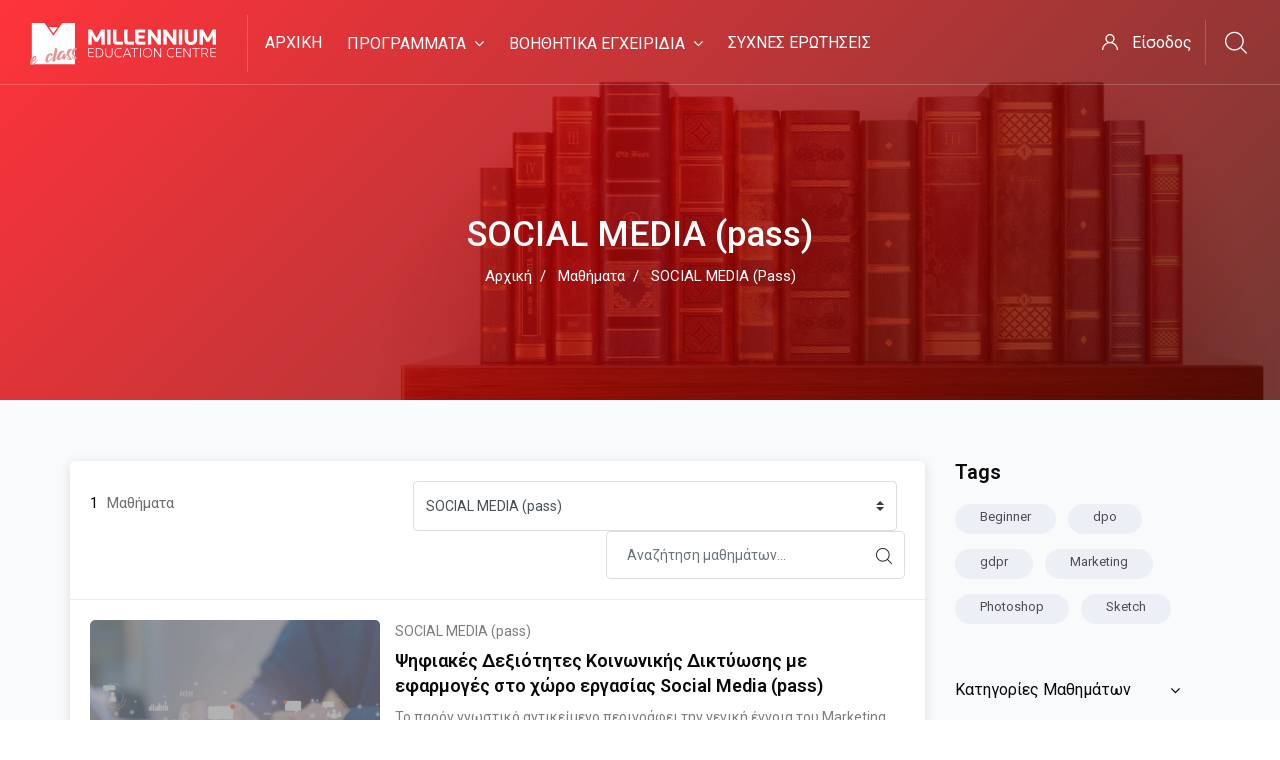

--- FILE ---
content_type: text/html; charset=utf-8
request_url: https://e-class.millenniumservers.eu/course/index.php?categoryid=25
body_size: 62171
content:
<!DOCTYPE html>

<html  dir="ltr" lang="el" xml:lang="el">
<head>
    <title>M.E.C.: Όλα τα μαθήματα</title>
    <link rel="shortcut icon" href="https://e-class.millenniumservers.eu/pluginfile.php/1/theme_edumy/favicon/1737567924/favicon.ico" />
    <meta http-equiv="Content-Type" content="text/html; charset=utf-8" />
<meta name="keywords" content="moodle, M.E.C.: Όλα τα μαθήματα" />
<link rel="stylesheet" type="text/css" href="https://e-class.millenniumservers.eu/theme/yui_combo.php?rollup/3.17.2/yui-moodlesimple.css" /><script id="firstthemesheet" type="text/css">/** Required in order to fix style inclusion problems in IE with YUI **/</script><link rel="stylesheet" type="text/css" href="https://e-class.millenniumservers.eu/theme/styles.php/edumy/1737567924_1/all" />
<script type="text/javascript">
//<![CDATA[
var M = {}; M.yui = {};
M.pageloadstarttime = new Date();
M.cfg = {"wwwroot":"https:\/\/e-class.millenniumservers.eu","sesskey":"TRVTrGRcfx","sessiontimeout":"7200","themerev":"1737567924","slasharguments":1,"theme":"edumy","iconsystemmodule":"core\/icon_system_fontawesome","jsrev":-1,"admin":"admin","svgicons":true,"usertimezone":"\u0395\u03c5\u03c1\u03ce\u03c0\u03b7\/\u0391\u03b8\u03ae\u03bd\u03b1","contextid":2218,"langrev":1765058446,"templaterev":"1737044600","developerdebug":true};var yui1ConfigFn = function(me) {if(/-skin|reset|fonts|grids|base/.test(me.name)){me.type='css';me.path=me.path.replace(/\.js/,'.css');me.path=me.path.replace(/\/yui2-skin/,'/assets/skins/sam/yui2-skin')}};
var yui2ConfigFn = function(me) {var parts=me.name.replace(/^moodle-/,'').split('-'),component=parts.shift(),module=parts[0],min='-min';if(/-(skin|core)$/.test(me.name)){parts.pop();me.type='css';min=''}
if(module){var filename=parts.join('-');me.path=component+'/'+module+'/'+filename+min+'.'+me.type}else{me.path=component+'/'+component+'.'+me.type}};
YUI_config = {"debug":true,"base":"https:\/\/e-class.millenniumservers.eu\/lib\/yuilib\/3.17.2\/","comboBase":"https:\/\/e-class.millenniumservers.eu\/theme\/yui_combo.php?","combine":true,"filter":"RAW","insertBefore":"firstthemesheet","groups":{"yui2":{"base":"https:\/\/e-class.millenniumservers.eu\/lib\/yuilib\/2in3\/2.9.0\/build\/","comboBase":"https:\/\/e-class.millenniumservers.eu\/theme\/yui_combo.php?","combine":true,"ext":false,"root":"2in3\/2.9.0\/build\/","patterns":{"yui2-":{"group":"yui2","configFn":yui1ConfigFn}}},"moodle":{"name":"moodle","base":"https:\/\/e-class.millenniumservers.eu\/theme\/yui_combo.php?m\/-1\/","combine":true,"comboBase":"https:\/\/e-class.millenniumservers.eu\/theme\/yui_combo.php?","ext":false,"root":"m\/-1\/","patterns":{"moodle-":{"group":"moodle","configFn":yui2ConfigFn}},"filter":"DEBUG","modules":{"moodle-core-handlebars":{"condition":{"trigger":"handlebars","when":"after"}},"moodle-core-event":{"requires":["event-custom"]},"moodle-core-notification":{"requires":["moodle-core-notification-dialogue","moodle-core-notification-alert","moodle-core-notification-confirm","moodle-core-notification-exception","moodle-core-notification-ajaxexception"]},"moodle-core-notification-dialogue":{"requires":["base","node","panel","escape","event-key","dd-plugin","moodle-core-widget-focusafterclose","moodle-core-lockscroll"]},"moodle-core-notification-alert":{"requires":["moodle-core-notification-dialogue"]},"moodle-core-notification-confirm":{"requires":["moodle-core-notification-dialogue"]},"moodle-core-notification-exception":{"requires":["moodle-core-notification-dialogue"]},"moodle-core-notification-ajaxexception":{"requires":["moodle-core-notification-dialogue"]},"moodle-core-languninstallconfirm":{"requires":["base","node","moodle-core-notification-confirm","moodle-core-notification-alert"]},"moodle-core-chooserdialogue":{"requires":["base","panel","moodle-core-notification"]},"moodle-core-maintenancemodetimer":{"requires":["base","node"]},"moodle-core-dragdrop":{"requires":["base","node","io","dom","dd","event-key","event-focus","moodle-core-notification"]},"moodle-core-popuphelp":{"requires":["moodle-core-tooltip"]},"moodle-core-formchangechecker":{"requires":["base","event-focus","moodle-core-event"]},"moodle-core-lockscroll":{"requires":["plugin","base-build"]},"moodle-core-tooltip":{"requires":["base","node","io-base","moodle-core-notification-dialogue","json-parse","widget-position","widget-position-align","event-outside","cache-base"]},"moodle-core-blocks":{"requires":["base","node","io","dom","dd","dd-scroll","moodle-core-dragdrop","moodle-core-notification"]},"moodle-core-actionmenu":{"requires":["base","event","node-event-simulate"]},"moodle-core_availability-form":{"requires":["base","node","event","event-delegate","panel","moodle-core-notification-dialogue","json"]},"moodle-backup-confirmcancel":{"requires":["node","node-event-simulate","moodle-core-notification-confirm"]},"moodle-backup-backupselectall":{"requires":["node","event","node-event-simulate","anim"]},"moodle-course-formatchooser":{"requires":["base","node","node-event-simulate"]},"moodle-course-util":{"requires":["node"],"use":["moodle-course-util-base"],"submodules":{"moodle-course-util-base":{},"moodle-course-util-section":{"requires":["node","moodle-course-util-base"]},"moodle-course-util-cm":{"requires":["node","moodle-course-util-base"]}}},"moodle-course-categoryexpander":{"requires":["node","event-key"]},"moodle-course-dragdrop":{"requires":["base","node","io","dom","dd","dd-scroll","moodle-core-dragdrop","moodle-core-notification","moodle-course-coursebase","moodle-course-util"]},"moodle-course-management":{"requires":["base","node","io-base","moodle-core-notification-exception","json-parse","dd-constrain","dd-proxy","dd-drop","dd-delegate","node-event-delegate"]},"moodle-course-modchooser":{"requires":["moodle-core-chooserdialogue","moodle-course-coursebase"]},"moodle-form-passwordunmask":{"requires":[]},"moodle-form-dateselector":{"requires":["base","node","overlay","calendar"]},"moodle-form-shortforms":{"requires":["node","base","selector-css3","moodle-core-event"]},"moodle-question-preview":{"requires":["base","dom","event-delegate","event-key","core_question_engine"]},"moodle-question-searchform":{"requires":["base","node"]},"moodle-question-chooser":{"requires":["moodle-core-chooserdialogue"]},"moodle-availability_completion-form":{"requires":["base","node","event","moodle-core_availability-form"]},"moodle-availability_date-form":{"requires":["base","node","event","io","moodle-core_availability-form"]},"moodle-availability_grade-form":{"requires":["base","node","event","moodle-core_availability-form"]},"moodle-availability_group-form":{"requires":["base","node","event","moodle-core_availability-form"]},"moodle-availability_grouping-form":{"requires":["base","node","event","moodle-core_availability-form"]},"moodle-availability_profile-form":{"requires":["base","node","event","moodle-core_availability-form"]},"moodle-mod_assign-history":{"requires":["node","transition"]},"moodle-mod_attendance-groupfilter":{"requires":["base","node"]},"moodle-mod_bigbluebuttonbn-broker":{"requires":["base","node","datasource-get","datasource-jsonschema","datasource-polling","moodle-core-notification"]},"moodle-mod_bigbluebuttonbn-imports":{"requires":["base","node"]},"moodle-mod_bigbluebuttonbn-rooms":{"requires":["base","node","datasource-get","datasource-jsonschema","datasource-polling","moodle-core-notification"]},"moodle-mod_bigbluebuttonbn-modform":{"requires":["base","node"]},"moodle-mod_bigbluebuttonbn-recordings":{"requires":["base","node","datasource-get","datasource-jsonschema","datasource-polling","moodle-core-notification"]},"moodle-mod_customcert-rearrange":{"requires":["dd-delegate","dd-drag"]},"moodle-mod_quiz-util":{"requires":["node","moodle-core-actionmenu"],"use":["moodle-mod_quiz-util-base"],"submodules":{"moodle-mod_quiz-util-base":{},"moodle-mod_quiz-util-slot":{"requires":["node","moodle-mod_quiz-util-base"]},"moodle-mod_quiz-util-page":{"requires":["node","moodle-mod_quiz-util-base"]}}},"moodle-mod_quiz-questionchooser":{"requires":["moodle-core-chooserdialogue","moodle-mod_quiz-util","querystring-parse"]},"moodle-mod_quiz-quizbase":{"requires":["base","node"]},"moodle-mod_quiz-dragdrop":{"requires":["base","node","io","dom","dd","dd-scroll","moodle-core-dragdrop","moodle-core-notification","moodle-mod_quiz-quizbase","moodle-mod_quiz-util-base","moodle-mod_quiz-util-page","moodle-mod_quiz-util-slot","moodle-course-util"]},"moodle-mod_quiz-toolboxes":{"requires":["base","node","event","event-key","io","moodle-mod_quiz-quizbase","moodle-mod_quiz-util-slot","moodle-core-notification-ajaxexception"]},"moodle-mod_quiz-modform":{"requires":["base","node","event"]},"moodle-mod_quiz-autosave":{"requires":["base","node","event","event-valuechange","node-event-delegate","io-form"]},"moodle-message_airnotifier-toolboxes":{"requires":["base","node","io"]},"moodle-filter_glossary-autolinker":{"requires":["base","node","io-base","json-parse","event-delegate","overlay","moodle-core-event","moodle-core-notification-alert","moodle-core-notification-exception","moodle-core-notification-ajaxexception"]},"moodle-filter_mathjaxloader-loader":{"requires":["moodle-core-event"]},"moodle-editor_atto-rangy":{"requires":[]},"moodle-editor_atto-editor":{"requires":["node","transition","io","overlay","escape","event","event-simulate","event-custom","node-event-html5","node-event-simulate","yui-throttle","moodle-core-notification-dialogue","moodle-core-notification-confirm","moodle-editor_atto-rangy","handlebars","timers","querystring-stringify"]},"moodle-editor_atto-plugin":{"requires":["node","base","escape","event","event-outside","handlebars","event-custom","timers","moodle-editor_atto-menu"]},"moodle-editor_atto-menu":{"requires":["moodle-core-notification-dialogue","node","event","event-custom"]},"moodle-report_eventlist-eventfilter":{"requires":["base","event","node","node-event-delegate","datatable","autocomplete","autocomplete-filters"]},"moodle-report_loglive-fetchlogs":{"requires":["base","event","node","io","node-event-delegate"]},"moodle-gradereport_grader-gradereporttable":{"requires":["base","node","event","handlebars","overlay","event-hover"]},"moodle-gradereport_history-userselector":{"requires":["escape","event-delegate","event-key","handlebars","io-base","json-parse","moodle-core-notification-dialogue"]},"moodle-tool_capability-search":{"requires":["base","node"]},"moodle-tool_lp-dragdrop-reorder":{"requires":["moodle-core-dragdrop"]},"moodle-tool_monitor-dropdown":{"requires":["base","event","node"]},"moodle-assignfeedback_editpdf-editor":{"requires":["base","event","node","io","graphics","json","event-move","event-resize","transition","querystring-stringify-simple","moodle-core-notification-dialog","moodle-core-notification-alert","moodle-core-notification-warning","moodle-core-notification-exception","moodle-core-notification-ajaxexception"]},"moodle-atto_accessibilitychecker-button":{"requires":["color-base","moodle-editor_atto-plugin"]},"moodle-atto_accessibilityhelper-button":{"requires":["moodle-editor_atto-plugin"]},"moodle-atto_align-button":{"requires":["moodle-editor_atto-plugin"]},"moodle-atto_bold-button":{"requires":["moodle-editor_atto-plugin"]},"moodle-atto_charmap-button":{"requires":["moodle-editor_atto-plugin"]},"moodle-atto_clear-button":{"requires":["moodle-editor_atto-plugin"]},"moodle-atto_collapse-button":{"requires":["moodle-editor_atto-plugin"]},"moodle-atto_emojipicker-button":{"requires":["moodle-editor_atto-plugin"]},"moodle-atto_emoticon-button":{"requires":["moodle-editor_atto-plugin"]},"moodle-atto_equation-button":{"requires":["moodle-editor_atto-plugin","moodle-core-event","io","event-valuechange","tabview","array-extras"]},"moodle-atto_h5p-button":{"requires":["moodle-editor_atto-plugin"]},"moodle-atto_html-button":{"requires":["promise","moodle-editor_atto-plugin","moodle-atto_html-beautify","moodle-atto_html-codemirror","event-valuechange"]},"moodle-atto_html-codemirror":{"requires":["moodle-atto_html-codemirror-skin"]},"moodle-atto_html-beautify":{},"moodle-atto_image-button":{"requires":["moodle-editor_atto-plugin"]},"moodle-atto_indent-button":{"requires":["moodle-editor_atto-plugin"]},"moodle-atto_italic-button":{"requires":["moodle-editor_atto-plugin"]},"moodle-atto_link-button":{"requires":["moodle-editor_atto-plugin"]},"moodle-atto_managefiles-usedfiles":{"requires":["node","escape"]},"moodle-atto_managefiles-button":{"requires":["moodle-editor_atto-plugin"]},"moodle-atto_media-button":{"requires":["moodle-editor_atto-plugin","moodle-form-shortforms"]},"moodle-atto_noautolink-button":{"requires":["moodle-editor_atto-plugin"]},"moodle-atto_orderedlist-button":{"requires":["moodle-editor_atto-plugin"]},"moodle-atto_recordrtc-button":{"requires":["moodle-editor_atto-plugin","moodle-atto_recordrtc-recording"]},"moodle-atto_recordrtc-recording":{"requires":["moodle-atto_recordrtc-button"]},"moodle-atto_rtl-button":{"requires":["moodle-editor_atto-plugin"]},"moodle-atto_strike-button":{"requires":["moodle-editor_atto-plugin"]},"moodle-atto_subscript-button":{"requires":["moodle-editor_atto-plugin"]},"moodle-atto_superscript-button":{"requires":["moodle-editor_atto-plugin"]},"moodle-atto_table-button":{"requires":["moodle-editor_atto-plugin","moodle-editor_atto-menu","event","event-valuechange"]},"moodle-atto_title-button":{"requires":["moodle-editor_atto-plugin"]},"moodle-atto_underline-button":{"requires":["moodle-editor_atto-plugin"]},"moodle-atto_undo-button":{"requires":["moodle-editor_atto-plugin"]},"moodle-atto_unorderedlist-button":{"requires":["moodle-editor_atto-plugin"]}}},"gallery":{"name":"gallery","base":"https:\/\/e-class.millenniumservers.eu\/lib\/yuilib\/gallery\/","combine":true,"comboBase":"https:\/\/e-class.millenniumservers.eu\/theme\/yui_combo.php?","ext":false,"root":"gallery\/-1\/","patterns":{"gallery-":{"group":"gallery"}}}},"modules":{"core_filepicker":{"name":"core_filepicker","fullpath":"https:\/\/e-class.millenniumservers.eu\/lib\/javascript.php\/-1\/repository\/filepicker.js","requires":["base","node","node-event-simulate","json","async-queue","io-base","io-upload-iframe","io-form","yui2-treeview","panel","cookie","datatable","datatable-sort","resize-plugin","dd-plugin","escape","moodle-core_filepicker","moodle-core-notification-dialogue"]},"core_comment":{"name":"core_comment","fullpath":"https:\/\/e-class.millenniumservers.eu\/lib\/javascript.php\/-1\/comment\/comment.js","requires":["base","io-base","node","json","yui2-animation","overlay","escape"]},"mathjax":{"name":"mathjax","fullpath":"https:\/\/cdnjs.cloudflare.com\/ajax\/libs\/mathjax\/2.7.2\/MathJax.js?delayStartupUntil=configured"}}};
M.yui.loader = {modules: {}};

//]]>
</script>

    <meta name="viewport" content="width=device-width, initial-scale=1.0">
    <style>.breadcrumb_title {text-transform: inherit !important; }</style>
</head>
<body  id="page-course-index-category" class="format-site  path-course path-course-index chrome dir-ltr lang-el yui-skin-sam yui3-skin-sam e-class-millenniumservers-eu pagelayout-coursecategory course-1 context-2218 category-25 notloggedin ccn_header_style_1 ccn_footer_style_1 ccn_blog_style_1 ccn_course_list_style_2 role-standard ccn-not-front ccn_header_applies-front  ccn_dashboard_header_sticky  ccn_dashboard_header_gradient  ccn_context_frontend">
    <div class="preloader
       ccn_preloader_load 
      
      
      
      
      
    "></div>
  <div class="wrapper">
        <header class="header-nav menu_style_home_one navbar-scrolltofixed stricky main-menu">
          <div class="container-fluid">
            <!-- Ace Responsive Menu -->
            <nav>
              <!-- Menu Toggle btn-->
              <div class="menu-toggle">
                <img class="nav_logo_img img-fluid" src="https://e-class.millenniumservers.eu/pluginfile.php/1/theme_edumy/headerlogo1/1737567924/header-logo-ligth.png" alt="M.E.C.">
                <button type="button" id="menu-btn">
                  <span class="icon-bar"></span>
                  <span class="icon-bar"></span>
                  <span class="icon-bar"></span>
                </button>
              </div>
                <a href="https://e-class.millenniumservers.eu" class="navbar_brand float-left dn-smd">
                  <img class="logo1 img-fluid" src="https://e-class.millenniumservers.eu/pluginfile.php/1/theme_edumy/headerlogo1/1737567924/header-logo-ligth.png" alt="M.E.C."  style="width:198px;max-width:none!important;" >
                  <img class="logo2 img-fluid" src="https://e-class.millenniumservers.eu/pluginfile.php/1/theme_edumy/headerlogo2/1737567924/header-logo-dark.png" alt="M.E.C."  style="width:198px;max-width:none!important;" >
                  
                </a>
              <ul id="respMenu" class="ace-responsive-menu" data-menu-style="horizontal">
                <li class=""><a class="" title="Αρχική" href="https://e-class.millenniumservers.eu/index.php?redirect=0">Αρχική</a></li><li><a class="ccn-menu-item" title="Προγράμματα" href="https://e-class.millenniumservers.eu/course/index.php">Προγράμματα</a><ul><li class=""><a class="" title="ΥΓΕΙΟΝΟΜΙΑ" href="https://e-class.millenniumservers.eu/course/index.php?categoryid=3">ΥΓΕΙΟΝΟΜΙΑ</a></li><li class=""><a class="" title="ΕΚΠΑΙΔΕΥΣΗ ΕΚΠΑΙΔΕΥΤΩΝ ΕΝΗΛΙΚΩΝ" href="https://e-class.millenniumservers.eu/course/index.php?categoryid=27">ΕΚΠΑΙΔΕΥΣΗ ΕΚΠΑΙΔΕΥΤΩΝ ΕΝΗΛΙΚΩΝ</a></li><li class=""><a class="" title="GDPR" href="https://e-class.millenniumservers.eu/course/index.php?categoryid=5">GDPR</a></li><li class=""><a class="" title="MARKETING" href="https://e-class.millenniumservers.eu/course/index.php?categoryid=9">MARKETING</a></li><li class=""><a class="" title="ΟΙΚΟΝΟΜΙΑ &amp; ΔΙΟΙΚΗΣΗ" href="https://e-class.millenniumservers.eu/course/index.php?categoryid=7">ΟΙΚΟΝΟΜΙΑ & ΔΙΟΙΚΗΣΗ</a></li><li class=""><a class="" title="ΑΓΡΟΤΙΚΑ" href="https://e-class.millenniumservers.eu/course/index.php?categoryid=11">ΑΓΡΟΤΙΚΑ</a></li><li class=""><a class="" title="ΔΙΑΧΕΙΡΙΣΗ ΚΑΤΑΣΤΡΟΦΩΝ &amp; ΚΡΙΣΕΩΝ" href="https://e-class.millenniumservers.eu/course/index.php?categoryid=12">ΔΙΑΧΕΙΡΙΣΗ ΚΑΤΑΣΤΡΟΦΩΝ & ΚΡΙΣΕΩΝ</a></li><li class=""><a class="" title="ΒΑΣΙΚΕΣ ΨΗΦΙΑΚΕΣ ΔΕΞΙΟΤΗΤΕΣ OFFICE 2016 - WIN 10" href="https://e-class.millenniumservers.eu/course/index.php?categoryid=13">ΒΑΣΙΚΕΣ ΨΗΦΙΑΚΕΣ ΔΕΞΙΟΤΗΤΕΣ OFFICE 2016 - WIN 10</a></li><li class=""><a class="" title="Digital Marketing" href="https://e-class.millenniumservers.eu/course/index.php?categoryid=14">Digital Marketing</a></li><li class=""><a class="" title="Περιβαλλοντικής Διαχείρισης, Υγείας και Ασφάλειας Επιχειρήσεων" href="https://e-class.millenniumservers.eu/course/index.php?categoryid=15">Περιβαλλοντικής Διαχείρισης, Υγείας και Ασφάλειας Επιχειρήσεων</a></li></ul></li><li><a class="ccn-menu-item" title="Βοηθητικά Εγχειρίδια" href="#cm_submenu_2">Βοηθητικά Εγχειρίδια</a><ul><li class=""><a class="" title="ΕΚΠΑΙΔΕΥΟΜΕΝΟΥ" href="#">ΕΚΠΑΙΔΕΥΟΜΕΝΟΥ</a></li><li class=""><a class="" title="ΕΚΠΑΙΔΕΥΤΗ" href="#">ΕΚΠΑΙΔΕΥΤΗ</a></li></ul></li><li class=""><a class="" title="Συχνές Ερωτήσεις" href="https://e-class.millenniumservers.eu/mod/page/view.php?id=81">Συχνές Ερωτήσεις</a></li>
              </ul>
              <ul class="sign_up_btn pull-right dn-smd mt20">
                  <li class="list-inline-item list_s">
                    <a href="#" class="btn flaticon-user" data-toggle="modal" data-target="#exampleModalCenter"> <span class="dn-lg">Είσοδος</span></a>
                  </li>
                  <li class="list-inline-item list_s">
                    <div class="search_overlay">
                      <a id="search-button-listener" class="mk-search-trigger mk-fullscreen-trigger" href="#">
                        <span id="search-button"><i class="flaticon-magnifying-glass"></i></span>
                      </a>
                    </div>
                  </li>
              </ul><!-- Button trigger modal -->
            </nav>
          </div>
        </header>
        <div id="page" class="stylehome1 h0">
          <div class="mobile-menu">
            <div class="header stylehome1">
                <div class="main_logo_home2">
                  <a class="mobileBrand" href="https://e-class.millenniumservers.eu">
                    <img class="nav_logo_img img-fluid float-left mt20" src="https://e-class.millenniumservers.eu/pluginfile.php/1/theme_edumy/headerlogo1/1737567924/header-logo-ligth.png" alt="M.E.C."  style="width:198px;max-width:none!important;" >
                    
                  </a>
                </div>
              <ul class="menu_bar_home2">
                  <li class="list-inline-item">
                    <div class="search_overlay">
                      <a id="search-button-listener2" class="mk-search-trigger mk-fullscreen-trigger" href="#">
                        <div id="search-button2"><i class="flaticon-magnifying-glass"></i></div>
                      </a>
                    </div>
                  </li>
                <li class="list-inline-item ccn_mob_menu_trigger "><a href="#menu"><span></span></a></li>
              </ul>
            </div>
          </div><!-- /.mobile-menu -->
          <nav id="menu" class="stylehome1">
            <ul>
              <li class=""><a class="" title="Αρχική" href="https://e-class.millenniumservers.eu/index.php?redirect=0">Αρχική</a></li><li><a class="ccn-menu-item" title="Προγράμματα" href="https://e-class.millenniumservers.eu/course/index.php">Προγράμματα</a><ul><li class=""><a class="" title="ΥΓΕΙΟΝΟΜΙΑ" href="https://e-class.millenniumservers.eu/course/index.php?categoryid=3">ΥΓΕΙΟΝΟΜΙΑ</a></li><li class=""><a class="" title="ΕΚΠΑΙΔΕΥΣΗ ΕΚΠΑΙΔΕΥΤΩΝ ΕΝΗΛΙΚΩΝ" href="https://e-class.millenniumservers.eu/course/index.php?categoryid=27">ΕΚΠΑΙΔΕΥΣΗ ΕΚΠΑΙΔΕΥΤΩΝ ΕΝΗΛΙΚΩΝ</a></li><li class=""><a class="" title="GDPR" href="https://e-class.millenniumservers.eu/course/index.php?categoryid=5">GDPR</a></li><li class=""><a class="" title="MARKETING" href="https://e-class.millenniumservers.eu/course/index.php?categoryid=9">MARKETING</a></li><li class=""><a class="" title="ΟΙΚΟΝΟΜΙΑ &amp; ΔΙΟΙΚΗΣΗ" href="https://e-class.millenniumservers.eu/course/index.php?categoryid=7">ΟΙΚΟΝΟΜΙΑ & ΔΙΟΙΚΗΣΗ</a></li><li class=""><a class="" title="ΑΓΡΟΤΙΚΑ" href="https://e-class.millenniumservers.eu/course/index.php?categoryid=11">ΑΓΡΟΤΙΚΑ</a></li><li class=""><a class="" title="ΔΙΑΧΕΙΡΙΣΗ ΚΑΤΑΣΤΡΟΦΩΝ &amp; ΚΡΙΣΕΩΝ" href="https://e-class.millenniumservers.eu/course/index.php?categoryid=12">ΔΙΑΧΕΙΡΙΣΗ ΚΑΤΑΣΤΡΟΦΩΝ & ΚΡΙΣΕΩΝ</a></li><li class=""><a class="" title="ΒΑΣΙΚΕΣ ΨΗΦΙΑΚΕΣ ΔΕΞΙΟΤΗΤΕΣ OFFICE 2016 - WIN 10" href="https://e-class.millenniumservers.eu/course/index.php?categoryid=13">ΒΑΣΙΚΕΣ ΨΗΦΙΑΚΕΣ ΔΕΞΙΟΤΗΤΕΣ OFFICE 2016 - WIN 10</a></li><li class=""><a class="" title="Digital Marketing" href="https://e-class.millenniumservers.eu/course/index.php?categoryid=14">Digital Marketing</a></li><li class=""><a class="" title="Περιβαλλοντικής Διαχείρισης, Υγείας και Ασφάλειας Επιχειρήσεων" href="https://e-class.millenniumservers.eu/course/index.php?categoryid=15">Περιβαλλοντικής Διαχείρισης, Υγείας και Ασφάλειας Επιχειρήσεων</a></li></ul></li><li><a class="ccn-menu-item" title="Βοηθητικά Εγχειρίδια" href="#cm_submenu_4">Βοηθητικά Εγχειρίδια</a><ul><li class=""><a class="" title="ΕΚΠΑΙΔΕΥΟΜΕΝΟΥ" href="#">ΕΚΠΑΙΔΕΥΟΜΕΝΟΥ</a></li><li class=""><a class="" title="ΕΚΠΑΙΔΕΥΤΗ" href="#">ΕΚΠΑΙΔΕΥΤΗ</a></li></ul></li><li class=""><a class="" title="Συχνές Ερωτήσεις" href="https://e-class.millenniumservers.eu/mod/page/view.php?id=81">Συχνές Ερωτήσεις</a></li>
                <li><a href="https://e-class.millenniumservers.eu/login/index.php"><span class="flaticon-user"></span> Είσοδος</a></li>
                <li class="ccn_mob_menu_iconed"><a href="tel:23730 22 192"><i class="flaticon-phone-call"></i> 23730 22 192</a></li>
                <li class="ccn_mob_menu_iconed"><a href="mailto:info@millennium.edu.gr"><i class="flaticon-paper-plane"></i> info@millennium.edu.gr</a></li>
                <li class="ccn_mob_menu_iconed"><a href="https://millennium.edu.gr/kleise-episkech/" class=""><i class="flaticon-megaphone"></i> Κλείσε επίσκεψη</a></li>
            </ul>
          </nav>
        </div>
      <div class="sign_up_modal modal fade" id="exampleModalCenter" tabindex="-1" role="dialog" aria-hidden="true">
        <div class="modal-dialog modal-dialog-centered" role="document">
          <div class="modal-content">
            <div class="modal-header">
              <button type="button" class="close" data-dismiss="modal" aria-label="Close"><span aria-hidden="true">&times;</span></button>
            </div>
            <div class="tab-content" id="myTabContent">
              <div class="tab-pane fade show active" id="home" role="tabpanel" aria-labelledby="home">
                <div class="login_form">
                  <div class="heading">
                    <h3 class="text-center">Είσοδος στο λογαριασμό σας</h3>
                  </div>
                  
<form class="loginform" id="login" method="post" action="https://e-class.millenniumservers.eu/login/index.php"><div class="form-group"><input type="text" name="username" placeholder="Username" id="login_username"  class="form-control" value="" autocomplete="username"/></div><div class="form-group"><input type="password" name="password" id="login_password" placeholder="Password"  class="form-control" value="" autocomplete="current-password"/></div>
                              <div class="form-group custom-control custom-checkbox">
                                <input type="checkbox" class="custom-control-input" name="rememberusername" id="rememberusername">
                                <label class="custom-control-label" for="rememberusername">Να αποθηκευτεί το όνομα χρήστη</label>
                                <a class="tdu btn-fpswd float-right" href="https://e-class.millenniumservers.eu/login/forgot_password.php">Ξεχάσατε τον κωδικό σας;</a>
                              </div><button type="submit" class="btn btn-log btn-block btn-thm2">Σύνδεση</button><input type="hidden" name="logintoken" value="4mcFJK56i1nFO5tch5YvSHuQYYjvxfaC" /></form>

                </div>
              </div>
            </div>
          </div>
        </div>
      </div>
      <div class="search_overlay">
        <div class="mk-fullscreen-search-overlay" id="mk-search-overlay">
          <a href="#" class="mk-fullscreen-close" id="mk-fullscreen-close-button"><i class="fa fa-times"></i></a>
          <div id="mk-fullscreen-search-wrapper">
            <div id="ccn_mk-fullscreen-search-wrapper">
              <form class="ccn-mk-fullscreen-searchform" action="https://e-class.millenniumservers.eu/search/index.php"><fieldset><input id="searchform_search" name="q" class="ccn-mk-fullscreen-search-input" placeholder="Αναζήτηση μαθημάτων..." type="text" size="15" /><input type="hidden" name="context" value="2218" /><i class="flaticon-magnifying-glass fullscreen-search-icon"><input value="" type="submit" id="searchform_button"></i></fieldset></form>
            </div>
          </div>
        </div>
      </div>
        <section class="inner_page_breadcrumb  ccn-clip-l  ccn-caps-capitalize ">
          <div class="container">
            <div class="row">
              <div class="col-xl-12 text-center">
                <div class="breadcrumb_content">
                  <h4 class="breadcrumb_title">SOCIAL MEDIA (pass)</h4>
                  <ol class="breadcrumb">
      <li class="breadcrumb-item">
        <a href="https://e-class.millenniumservers.eu/"  >Αρχική</a>
      </li>
      <li class="breadcrumb-item">
        <a href="https://e-class.millenniumservers.eu/course/index.php"  >Μαθήματα</a>
      </li>
      <li class="breadcrumb-item">
        <a href="https://e-class.millenniumservers.eu/course/index.php?categoryid=25" aria-current="page"  >SOCIAL MEDIA (pass)</a>
      </li>
</ol>
                </div>
              </div>
            </div>
          </div>
        </section>
    <div id="ccn-page-wrapper">
      <div id="ccnSettingsMenuContainer"><div id="ccnSettingsMenuInner">
      </div></div>
      <div>
    <a class="sr-only sr-only-focusable" href="#maincontent">Μετάβαση στο κεντρικό περιεχόμενο</a>
</div><script type="text/javascript" src="https://e-class.millenniumservers.eu/lib/javascript.php/-1/lib/babel-polyfill/polyfill.js"></script>
<script type="text/javascript" src="https://e-class.millenniumservers.eu/lib/javascript.php/-1/lib/mdn-polyfills/polyfill.js"></script>
<script type="text/javascript" src="https://e-class.millenniumservers.eu/theme/yui_combo.php?rollup/3.17.2/yui-moodlesimple.js"></script><script type="text/javascript" src="https://e-class.millenniumservers.eu/theme/jquery.php/core/jquery-3.4.1.js"></script>
<script type="text/javascript" src="https://e-class.millenniumservers.eu/lib/javascript.php/-1/lib/javascript-static.js"></script>
<script type="text/javascript" src="https://e-class.millenniumservers.eu/theme/javascript.php/edumy/1737567924/head"></script>
<script type="text/javascript">
//<![CDATA[
document.body.className += ' jsenabled';
//]]>
</script>


      <div>
        <div class="container ccn_breadcrumb_widgets clearfix">
</div>
        <aside id="block-region-fullwidth-top" class="block-region" data-blockregion="fullwidth-top" data-droptarget="1"></aside>
        <div id="ccn-main-region">
          <div class="container">
            <div class="row">
              <div class="
                
                
                
                 col-md-12 col-lg-8 col-xl-9 
              ">
              <div id="region-main" class="--rm--has-blocks"  aria-label="Περιεχόμενο">
                  <aside id="block-region-above-content" class="block-region" data-blockregion="above-content" data-droptarget="1"></aside>
                <div id="ccn-main">
                  <span class="notifications" id="user-notifications"></span>
                  <span id="maincontent"></span><span></span><div class="row"><div class="col-md-12 col-lg-12 col-xl-12 shadow_box"><div class="row courses_list_heading">
    						<div class="col-xl-3 p0">
    							<div class="instructor_search_result style2">
    								<p class="mt10 fz15"><span class="color-dark pr5">1 </span> Μαθήματα</p>
    							</div>
    						</div>
    						<div class="col-xl-9 p0">
    							<div class="candidate_revew_select style2 text-right">
    								<ul class="mb0">
    									<li class="list-inline-item"><div class="singleselect d-inline-block">
    <form method="get" action="https://e-class.millenniumservers.eu/course/index.php" class="form-inline" id="switchcategory">
        <select  id="single_select696e96ae81c951" class="custom-select singleselect" name="categoryid"
                 >
                    <option  value="3" >Υγειονομία</option>
                    <option  value="5" >GDPR</option>
                    <option  value="4" >Τουριστικά</option>
                    <option  value="27" >Εκπαίδευση Εκπαιδευτών Ενηλίκων</option>
                    <option  value="6" >Ενδοεπιχειρησιακά</option>
                    <option  value="8" >Επιδοτούμενα</option>
                    <option  value="9" >Marketing</option>
                    <option  value="7" >Οικονομία &amp; διοίκηση</option>
                    <option  value="11" >Αγροτικά</option>
                    <option  value="12" >Διαχείριση Καταστροφών και Κρίσεων</option>
                    <option  value="13" >Βασικές ψηφιακές Δεξιότητες Office 2016 – Win.10</option>
                    <option  value="14" >Digital Marketing</option>
                    <option  value="15" >Περιβαλλοντικής Διαχείρισης, Υγείας και Ασφάλειας Επιχειρήσεων</option>
                    <option  value="16" >E-Commerce</option>
                    <option  value="17" >Ειδικός Σχεδιασμού Ιστοσελίδων και Εφαρμογών</option>
                    <option  value="20" >SOCIAL MEDIA</option>
                    <option  value="22" > Στέλεχος Εφοδιαστικής Αλυσίδας Logistic</option>
                    <option  value="23" >ΔΙΟΙΚΗΣΗ ΚΑΙ ΔΙΑΧΕΙΡΙΣΗ ΕΡΓΩΝ</option>
                    <option  value="24" >ΓΡΑΜΜΑΤΕΙΑΚΗ ΥΠΟΣΤΗΡΙΞΗ</option>
                    <option  value="25" selected>SOCIAL MEDIA (pass)</option>
                    <option  value="26" >Στέλεχος Διαχείρισης Εφοδιαστικής Αλυσίδας 23</option>
        </select>
        <noscript>
            <input type="submit" class="btn btn-secondary ml-1" value="Μεταβείτε">
        </noscript>
    </form>
</div></li>
    									<li class="list-inline-item"><div class="candidate_revew_search_box course mb30 fn-520">
  <form action="https://e-class.millenniumservers.eu/search/index.php" id="coursesearch" method="get" class="form-inline my-2 my-lg-0">
    <input id="coursesearchbox" name="search" type="text" size="30" value="" class="form-control mr-sm-2" placeholder="Αναζήτηση μαθημάτων...">
    <button class="btn my-2 my-sm-0" type="submit"><span class="flaticon-magnifying-glass"></span></button>
  </form>
</div></li>
    								</ul>
    							</div>
    						</div>
    					</div><div class="courses row courses_container category-browse-25">
							<div class="col-lg-12 p0"><div class="courses_list_content">
								<div class="top_courses list ccnWithFoot">
									<div class="thumb">
										<img class="img-whp" src="https://e-class.millenniumservers.eu/pluginfile.php/2199/course/overviewfiles/%CE%91%CE%BD%CE%B1%CE%BB%CF%85%CF%84%CE%B9%CE%BA%CE%AE%20%CE%A0%CE%B5%CF%81%CE%B9%CE%B3%CF%81%CE%B1%CF%86%CE%AE%20Social%20Media.jpg" alt="Ψηφιακές Δεξιότητες Κοινωνικής Δικτύωσης με εφαρμογές στο χώρο εργασίας Social Media (pass)">
										<div class="overlay">
                      <div class="tag">SOCIAL MEDIA (pass)</div>
											<a class="tc_preview_course" href="https://e-class.millenniumservers.eu/course/view.php?id=86">Προεπισκόπηση Μαθήματος</a>
										</div>
									</div>
									<div class="details">
										<div class="tc_content">
											<p>SOCIAL MEDIA (pass)</p>
											<a href="https://e-class.millenniumservers.eu/course/view.php?id=86"><h5>Ψηφιακές Δεξιότητες Κοινωνικής Δικτύωσης με εφαρμογές στο χώρο εργασίας Social Media (pass)</h5></a>
											<p><p>Το παρόν γνωστικό αντικείμενο περιγράφει την γενική έννοια του Marketing, την φιλοσοφία του, τα στάδια εξέλιξης του αλλά και τα είδη του. Επιπροσθέτως, αναλύει τα Μέσα Κοινωνικά Δικτύωσης, τα πλεονεκτήματα και τα μειονεκτήματα από την συχνή τους χρήση αλλά και ποια από αυτά αξιοποιούνται καθημερινά από τους ανθρώπους. Ακόμα, περιγράφει την συμβολή των Social Mediaστις επιχειρήσεις ως ένα είδος marketing. ,Τέλος περιγράφει τα Web Metricsκαι Analytics, ώστε να μπορεί ο επιχειρηματίας να αξιολογεί την απόδοση τους στον χώρο του διαδικτύου.<br /></p></p><div class="info"><div class="moreinfo"></div><div class="enrolmenticons"><i class="icon fa fa-unlock-alt fa-fw "  title="Πρόσβαση επισκέπτη" aria-label="Πρόσβαση επισκέπτη"></i></div></div>
										</div>
										<div class="tc_footer">
											<ul class="tc_meta float-left fn-414">
												<li class="list-inline-item"><i class="flaticon-profile"></i></li>
												<li class="list-inline-item">11</li>
												<li class="list-inline-item"><i class="flaticon-comment"></i></li>
												<li class="list-inline-item">5</li>
											</ul>
										</div>
									</div>
								</div>
							</div></div></div><div class="ccn_coursecat_action_btns"></div><!-- /.ccn_coursecat_action_btns -->
            </div>
          </div>
                  
                </div>
                  <aside id="block-region-below-content" class="block-region" data-blockregion="below-content" data-droptarget="1"></aside>
              </div>
              </div>
                <div class="col-lg-4 col-xl-3">
                  <div class="ccn-sidebar-region" aria-label="Μπλοκ">
                    <aside id="block-region-side-pre" class="block-region" data-blockregion="side-pre" data-droptarget="1"><div id="inst105" class=" block_tags block " role="complementary" data-block="tags"  
    style="">

    <a href="#sb-1" class="sr-only sr-only-focusable">Παράλειψη Ετικέτες</a>





  <div class="">
    <div class="blog_tag_widget">
  <h4 class="title">Tags</h4>
  <ul class="tag_list">
        <li class="list-inline-item">
            <a href="https://e-class.millenniumservers.eu/tag/index.php?tc=1&amp;tag=Beginner&amp;from=2218" class=" s10"
                title="Αναρτήσεις: 1">
                        Beginner</a>
        </li>
        <li class="list-inline-item">
            <a href="https://e-class.millenniumservers.eu/tag/index.php?tc=1&amp;tag=dpo&amp;from=2218" class=" s10"
                title="Αναρτήσεις: 1">
                        dpo</a>
        </li>
        <li class="list-inline-item">
            <a href="https://e-class.millenniumservers.eu/tag/index.php?tc=1&amp;tag=gdpr&amp;from=2218" class=" s10"
                title="Αναρτήσεις: 1">
                        gdpr</a>
        </li>
        <li class="list-inline-item">
            <a href="https://e-class.millenniumservers.eu/tag/index.php?tc=1&amp;tag=Marketing&amp;from=2218" class=" s20"
                title="Αναρτήσεις: 2">
                        Marketing</a>
        </li>
        <li class="list-inline-item">
            <a href="https://e-class.millenniumservers.eu/tag/index.php?tc=1&amp;tag=Photoshop&amp;from=2218" class=" s20"
                title="Αναρτήσεις: 2">
                        Photoshop</a>
        </li>
        <li class="list-inline-item">
            <a href="https://e-class.millenniumservers.eu/tag/index.php?tc=1&amp;tag=Sketch&amp;from=2218" class=" s20"
                title="Αναρτήσεις: 2">
                        Sketch</a>
        </li>
  </ul>
</div>
    
    
  </div>

    <span id="sb-1"></span>

</div><div id="inst247" class=" block_cocoon_course_list block list_block  " role="navigation" data-block="cocoon_course_list"  
    style="">

    <a href="#sb-2" class="sr-only sr-only-focusable">Παράλειψη [Cocoon] Course Categories List</a>





  <div class="">
    
    
        <div class="selected_filter_widget style2 mb30">
          <div id="accordion" class="panel-group">
            <div class="panel">
              <div class="panel-heading">
                <h4 class="panel-title">
                  <a href="#panelBodySoftware" class="accordion-toggle link fz20 mb15" data-toggle="collapse" data-parent="#accordion">Κατηγορίες Μαθημάτων</a>
                </h4>
              </div>
              <div id="panelBodySoftware" class="panel-collapse collapse show">
                <div class="panel-body">
                  <div class="category_sidebar_widget">
                    <ul class="category_list">
              <li><a href="https://e-class.millenniumservers.eu/course/index.php?categoryid=3">Υγειονομία <span class="float-right">(5)</span></a></li>
              <li><a href="https://e-class.millenniumservers.eu/course/index.php?categoryid=5">GDPR <span class="float-right">(2)</span></a></li>
              <li><a href="https://e-class.millenniumservers.eu/course/index.php?categoryid=4">Τουριστικά <span class="float-right">(7)</span></a></li>
              <li><a href="https://e-class.millenniumservers.eu/course/index.php?categoryid=27">Εκπαίδευση Εκπαιδευτών Ενηλίκων <span class="float-right">(1)</span></a></li>
              <li><a href="https://e-class.millenniumservers.eu/course/index.php?categoryid=6">Ενδοεπιχειρησιακά <span class="float-right">(5)</span></a></li>
              <li><a href="https://e-class.millenniumservers.eu/course/index.php?categoryid=8">Επιδοτούμενα <span class="float-right">(7)</span></a></li>
              <li><a href="https://e-class.millenniumservers.eu/course/index.php?categoryid=9">Marketing <span class="float-right">(4)</span></a></li>
              <li><a href="https://e-class.millenniumservers.eu/course/index.php?categoryid=7">Οικονομία &amp; διοίκηση <span class="float-right">(3)</span></a></li>
              <li><a href="https://e-class.millenniumservers.eu/course/index.php?categoryid=11">Αγροτικά <span class="float-right">(7)</span></a></li>
              <li><a href="https://e-class.millenniumservers.eu/course/index.php?categoryid=12">Διαχείριση Καταστροφών και Κρίσεων <span class="float-right">(1)</span></a></li>
              <li><a href="https://e-class.millenniumservers.eu/course/index.php?categoryid=13">Βασικές ψηφιακές Δεξιότητες Office 2016 – Win.10 <span class="float-right">(1)</span></a></li>
              <li><a href="https://e-class.millenniumservers.eu/course/index.php?categoryid=14">Digital Marketing <span class="float-right">(1)</span></a></li>
              <li><a href="https://e-class.millenniumservers.eu/course/index.php?categoryid=15">Περιβαλλοντικής Διαχείρισης, Υγείας και Ασφάλειας Επιχειρήσεων <span class="float-right">(1)</span></a></li>
              <li><a href="https://e-class.millenniumservers.eu/course/index.php?categoryid=16">E-Commerce <span class="float-right">(1)</span></a></li>
              <li><a href="https://e-class.millenniumservers.eu/course/index.php?categoryid=17">Ειδικός Σχεδιασμού Ιστοσελίδων και Εφαρμογών <span class="float-right">(1)</span></a></li>
              <li><a href="https://e-class.millenniumservers.eu/course/index.php?categoryid=20">SOCIAL MEDIA <span class="float-right">(2)</span></a></li>
              <li><a href="https://e-class.millenniumservers.eu/course/index.php?categoryid=22"> Στέλεχος Εφοδιαστικής Αλυσίδας Logistic <span class="float-right">(1)</span></a></li>
              <li><a href="https://e-class.millenniumservers.eu/course/index.php?categoryid=23">ΔΙΟΙΚΗΣΗ ΚΑΙ ΔΙΑΧΕΙΡΙΣΗ ΕΡΓΩΝ <span class="float-right">(1)</span></a></li>
              <li><a href="https://e-class.millenniumservers.eu/course/index.php?categoryid=24">ΓΡΑΜΜΑΤΕΙΑΚΗ ΥΠΟΣΤΗΡΙΞΗ <span class="float-right">(1)</span></a></li>
              <li><a href="https://e-class.millenniumservers.eu/course/index.php?categoryid=25">SOCIAL MEDIA (pass) <span class="float-right">(1)</span></a></li>
              <li><a href="https://e-class.millenniumservers.eu/course/index.php?categoryid=26">Στέλεχος Διαχείρισης Εφοδιαστικής Αλυσίδας 23 <span class="float-right">(1)</span></a></li>
                    </ul>
                    <a class="color-orose" href=" https://e-class.millenniumservers.eu/course/index.php"><span class="fa fa-plus pr10"></span> Δείτε περισσότερα</a>
                  </div>
                </div>
              </div>
            </div>
          </div>
        </div>
    
  </div>

    <span id="sb-2"></span>

</div></aside>
                  </div>
                </div>
            </div>
          </div>
        </div>
        <aside id="block-region-fullwidth-bottom" class="block-region" data-blockregion="fullwidth-bottom" data-droptarget="1"></aside>
      </div>
    </div>
    <section class="footer_one  ">
      <div class="container">
        <div class="row">
            <div class="col-sm-6 col-md-6 col-md-3 col-lg-3">
              <div class="footer_contact_widget  ">
                <h4>ΕΠΙΚΟΙΝΩΝΙΑ</h4>
                <p>Αγίου Γεωργίου 14, Τ.Κ. 632 00 </p>
<p>Νέα Μουδανιά, Χαλκιδική</p>
<p>+30 2373 022 192</p>
<p>info@millennium.edu.gr</p>
              </div>
            </div>
            <div class="col-sm-6 col-md-6 col-md-3 col-lg-3">
              <div class="footer_company_widget  ">
                <h4>ΠΛΟΗΓΗΣΗ</h4>
                <ul class="list-unstyled">
<li><a href="/index.php?redirect=0">Αρχική</a></li>
<li><a href="/course/index.php">Εκπαιδευτικά προγράμματα</a></li>
<li><a href="/mod/page/view.php?id=81">Συχνές ερωτήσεις</a></li>
<li><a href="/mod/page/view.php?id=80">Επικοινωνία</a></li>
</ul>
              </div>
            </div>
            <div class="col-sm-6 col-md-6 col-md-3 col-lg-3">
              <div class="footer_program_widget  ">
                <h4>ΗΛΕΚΤΡΟΝΙΚΗ ΜΑΘΗΣΗ</h4>
                Η πλατφόρμα ηλεκτρονικής διδασκαλίας και εκπαίδευσης του Millennium Education Centre περιλαμβάνει ολοκληρωμένα προγράμματα και εκπαιδευτικές διαδικασίες, που δίνουν τη δυνατότητα στους εκπαιδευόμενους, της διδασκαλίας με ευελιξία και άνεση. Οι υπηρεσίες της πλατφόρμας σχεδιάστηκαν με στόχο τους νέους τρόπους εκπαίδευσης, βάσει των εξελίξεων της τεχνολογίας και των τρόπων εκπαίδευσης.
              </div>
            </div>
            <div class="col-sm-6 col-md-6 col-md-3 col-lg-3">
              <div class="footer_support_widget  ">
                <h4>ΕΚΔΟΜΕΝΑ ΠΡΟΤΥΠΑ</h4>
                <div class="row">
  <div class="column" style="float:left; margin:0px 25px 0px 15px;">
    <img src="https://e-class.millenniumservers.eu/theme/edumy/images/iso-9001-2015.png" alt="ISO 9001:2015" width="111" height="111">
  </div>
  <div class="column" style="float:left; margin:0px 0px 0px 0px;">
    <img src="https://e-class.millenniumservers.eu/theme/edumy/images/iso-27001 new.png" alt="ISO 27001" width="111" height="111">
  </div>
  </div>
              </div>
            </div>
        </div>
      </div>
    </section>
    <section class="footer_middle_area p0  ">
      <div class="container">
        <div class="row">
            <div class="col-sm-4 col-md-1 mr25 pb15 pt15">
              <div class="logo-widget  home1    ">
                <img class="img-fluid" src="https://e-class.millenniumservers.eu/pluginfile.php/1/theme_edumy/footerlogo1/1737567924/footer-logo-light.png" alt="M.E.C."  style="width:140px;max-width:none!important;" >
                
              </div>
            </div>
            <div class="col-sm-8 col-md-5 col-lg-6 col-xl-6 pb25 pt25 text-center">
              <div class="footer_menu_widget">
                <ul>
<li class="list-inline-item"><a href="/mod/page/view.php?id=97">Όροι χρήσης</a></li>
<li class="list-inline-item"><a href="/mod/page/view.php?id=99">Πολιτική απορρήτου</a></li>
<li class="list-inline-item"><a href="/mod/page/view.php?id=98">Πολιτική cookies</a></li>
</ul>
              </div>
            </div>
          <div class="col-sm-12 col-md-4 col-lg-3 col-xl-3 pb15 pt15">
            <div class="footer_social_widget mt15">
              <ul>
                  <li class="list-inline-item"><a  target="_blank"  href="https://www.facebook.com/millenniumedugr"><i class="fa fa-facebook"></i></a></li>
                  <li class="list-inline-item"><a  target="_blank"  href="https://www.instagram.com/millenniumeducationcentre/?hl=el"><i class="fa fa-instagram"></i></a></li>
                  <li class="list-inline-item"><a  target="_blank"  href="https://www.youtube.com/user/millenniumedugr"><i class="fa fa-youtube-play"></i></a></li>
              </ul>
            </div>
          </div>
        </div>
      </div>
    </section>
      <section class="footer_bottom_area pt25 pb25  ">
        <div class="container">
          <div class="row">
            <div class="col-lg-6 offset-lg-3">
              <div class="copyright-widget text-center">
                <p>Copyright © 2020 Millennium Education Centre All Rights Reserved.</p>
              </div>
            </div>
          </div>
        </div>
      </section>
    <a class="scrollToHome" href="#"><i class="flaticon-up-arrow-1"></i></a>
  
  
  
  
  
  
  
  
  
  
  
  
  
  
  
  
    <script src="//maps.googleapis.com/maps/api/js?key=AIzaSyAIkWow_kPgotaAnHG92NiQFaI072Qc7jo"></script>
  
  
  <script type="text/javascript">
//<![CDATA[
var require = {
    baseUrl : 'https://e-class.millenniumservers.eu/lib/requirejs.php/-1/',
    // We only support AMD modules with an explicit define() statement.
    enforceDefine: true,
    skipDataMain: true,
    waitSeconds : 0,

    paths: {
        jquery: 'https://e-class.millenniumservers.eu/lib/javascript.php/-1/lib/jquery/jquery-3.4.1',
        jqueryui: 'https://e-class.millenniumservers.eu/lib/javascript.php/-1/lib/jquery/ui-1.12.1/jquery-ui',
        jqueryprivate: 'https://e-class.millenniumservers.eu/lib/javascript.php/-1/lib/requirejs/jquery-private'
    },

    // Custom jquery config map.
    map: {
      // '*' means all modules will get 'jqueryprivate'
      // for their 'jquery' dependency.
      '*': { jquery: 'jqueryprivate' },
      // Stub module for 'process'. This is a workaround for a bug in MathJax (see MDL-60458).
      '*': { process: 'core/first' },

      // 'jquery-private' wants the real jQuery module
      // though. If this line was not here, there would
      // be an unresolvable cyclic dependency.
      jqueryprivate: { jquery: 'jquery' }
    }
};

//]]>
</script>
<script type="text/javascript" src="https://e-class.millenniumservers.eu/lib/javascript.php/-1/lib/requirejs/require.js"></script>
<script type="text/javascript">
//<![CDATA[
M.util.js_pending("core/first");require(['core/first'], function() {
;
require(["media_videojs/loader"], function(loader) {
    loader.setUp(function(videojs) {
        videojs.options.flash.swf = "https://e-class.millenniumservers.eu/media/player/videojs/videojs/video-js.swf";
videojs.addLanguage('el', {
  "Play": "Aναπαραγωγή",
  "Pause": "Παύση",
  "Current Time": "Τρέχων χρόνος",
  "Duration": "Συνολικός χρόνος",
  "Remaining Time": "Υπολοιπόμενος χρόνος",
  "Stream Type": "Τύπος ροής",
  "LIVE": "ΖΩΝΤΑΝΑ",
  "Loaded": "Φόρτωση επιτυχής",
  "Progress": "Πρόοδος",
  "Fullscreen": "Πλήρης οθόνη",
  "Non-Fullscreen": "Έξοδος από πλήρη οθόνη",
  "Mute": "Σίγαση",
  "Unmute": "Kατάργηση σίγασης",
  "Playback Rate": "Ρυθμός αναπαραγωγής",
  "Subtitles": "Υπότιτλοι",
  "subtitles off": "απόκρυψη υπότιτλων",
  "Captions": "Λεζάντες",
  "captions off": "απόκρυψη λεζάντων",
  "Chapters": "Κεφάλαια",
  "Close Modal Dialog": "Κλείσιμο παραθύρου",
  "Descriptions": "Περιγραφές",
  "descriptions off": "απόκρυψη περιγραφών",
  "Audio Track": "Ροή ήχου",
  "You aborted the media playback": "Ακυρώσατε την αναπαραγωγή",
  "A network error caused the media download to fail part-way.": "Ένα σφάλμα δικτύου προκάλεσε την αποτυχία μεταφόρτωσης του αρχείου προς αναπαραγωγή.",
  "The media could not be loaded, either because the server or network failed or because the format is not supported.": "Το αρχείο προς αναπαραγωγή δεν ήταν δυνατό να φορτωθεί είτε γιατί υπήρξε σφάλμα στον διακομιστή ή το δίκτυο, είτε γιατί ο τύπος του αρχείου δεν υποστηρίζεται.",
  "The media playback was aborted due to a corruption problem or because the media used features your browser did not support.": "Η αναπαραγωγή ακυρώθηκε είτε λόγω κατεστραμμένου αρχείου, είτε γιατί το αρχείο απαιτεί λειτουργίες που δεν υποστηρίζονται από το πρόγραμμα περιήγησης που χρησιμοποιείτε.",
  "No compatible source was found for this media.": "Δεν βρέθηκε συμβατή πηγή αναπαραγωγής για το συγκεκριμένο αρχείο.",
  "The media is encrypted and we do not have the keys to decrypt it.": "Το αρχείο προς αναπαραγωγή είναι κρυπτογραφημένo και δεν υπάρχουν τα απαραίτητα κλειδιά αποκρυπτογράφησης.",
  "Play Video": "Αναπαραγωγή βίντεο",
  "Close": "Κλείσιμο",
  "Modal Window": "Aναδυόμενο παράθυρο",
  "This is a modal window": "Το παρών είναι ένα αναδυόμενο παράθυρο",
  "This modal can be closed by pressing the Escape key or activating the close button.": "Αυτό το παράθυρο μπορεί να εξαφανιστεί πατώντας το πλήκτρο Escape ή πατώντας το κουμπί κλεισίματος.",
  ", opens captions settings dialog": ", εμφανίζει τις ρυθμίσεις για τις λεζάντες",
  ", opens subtitles settings dialog": ", εμφανίζει τις ρυθμίσεις για τους υπότιτλους",
  ", opens descriptions settings dialog": ", εμφανίζει τις ρυθμίσεις για τις περιγραφές",
  ", selected": ", επιλεγμένο"
});

    });
});;

require(['jquery'], function($) {
    $('#single_select696e96ae81c951').change(function() {
        var ignore = $(this).find(':selected').attr('data-ignore');
        if (typeof ignore === typeof undefined) {
            $('#switchcategory').submit();
        }
    });
});
;

  M.util.js_pending('theme_boost/loader');
  require(['theme_boost/loader'], function() {
  M.util.js_complete('theme_boost/loader');
  });
  M.util.js_pending('theme_boost/drawer');
  require(['theme_boost/drawer'], function(mod) {
  mod.init();
  M.util.js_complete('theme_boost/drawer');
  });
;
M.util.js_pending('core/notification'); require(['core/notification'], function(amd) {amd.init(2218, []); M.util.js_complete('core/notification');});;
M.util.js_pending('core/log'); require(['core/log'], function(amd) {amd.setConfig({"level":"trace"}); M.util.js_complete('core/log');});;
M.util.js_pending('core/page_global'); require(['core/page_global'], function(amd) {amd.init(); M.util.js_complete('core/page_global');});M.util.js_complete("core/first");
});
//]]>
</script>
<script type="text/javascript">
//<![CDATA[
M.str = {"moodle":{"lastmodified":"\u03a4\u03b5\u03bb\u03b5\u03c5\u03c4\u03b1\u03af\u03b1 \u03c4\u03c1\u03bf\u03c0\u03bf\u03c0\u03bf\u03af\u03b7\u03c3\u03b7","name":"\u038c\u03bd\u03bf\u03bc\u03b1","error":"\u03a3\u03c6\u03ac\u03bb\u03bc\u03b1","info":"\u03a0\u03bb\u03b7\u03c1\u03bf\u03c6\u03bf\u03c1\u03af\u03b5\u03c2","yes":"\u039d\u03b1\u03b9","no":"\u038c\u03c7\u03b9","cancel":"\u0386\u03ba\u03c5\u03c1\u03bf","confirm":"\u0395\u03c0\u03b9\u03b2\u03b5\u03b2\u03b1\u03af\u03c9\u03c3\u03b7","areyousure":"\u0395\u03af\u03c3\u03c4\u03b5 \u03c3\u03af\u03b3\u03bf\u03c5\u03c1\u03bf\u03c2 ;","closebuttontitle":"\u039a\u03bb\u03b5\u03af\u03c3\u03b9\u03bc\u03bf","unknownerror":"\u0386\u03b3\u03bd\u03c9\u03c3\u03c4\u03bf \u03c3\u03c6\u03ac\u03bb\u03bc\u03b1","file":"\u0391\u03c1\u03c7\u03b5\u03af\u03bf","url":"\u0394\u03b9\u03b5\u03cd\u03b8\u03c5\u03bd\u03c3\u03b7 URL"},"repository":{"type":"\u03a4\u03cd\u03c0\u03bf\u03c2","size":"\u039c\u03ad\u03b3\u03b5\u03b8\u03bf\u03c2","invalidjson":"\u039c\u03b7 \u03ad\u03b3\u03ba\u03c5\u03c1\u03b7 \u03c3\u03c5\u03bc\u03b2\u03bf\u03bb\u03bf\u03c3\u03b5\u03b9\u03c1\u03ac JSON","nofilesattached":"\u0394\u03b5\u03bd \u03c5\u03c0\u03ac\u03c1\u03c7\u03bf\u03c5\u03bd \u03c3\u03c5\u03bd\u03b7\u03bc\u03bc\u03ad\u03bd\u03b1 \u03b1\u03c1\u03c7\u03b5\u03af\u03b1","filepicker":"\u0395\u03c0\u03b9\u03bb\u03bf\u03b3\u03ad\u03b1\u03c2 \u03b1\u03c1\u03c7\u03b5\u03af\u03bf\u03c5","logout":"\u0388\u03be\u03bf\u03b4\u03bf\u03c2","nofilesavailable":"\u0394\u03b5\u03bd \u03c5\u03c0\u03ac\u03c1\u03c7\u03bf\u03c5\u03bd \u03b4\u03b9\u03b1\u03b8\u03ad\u03c3\u03b9\u03bc\u03b1 \u03b1\u03c1\u03c7\u03b5\u03af\u03b1","norepositoriesavailable":"\u039b\u03c5\u03c0\u03bf\u03cd\u03bc\u03b1\u03c3\u03c4\u03b5, \u03ba\u03b1\u03bd\u03ad\u03bd\u03b1 \u03b1\u03c0\u03cc \u03c4\u03b1 \u03c4\u03c1\u03ad\u03c7\u03bf\u03bd\u03c4\u03b1 \u03b1\u03c0\u03bf\u03b8\u03b5\u03c4\u03ae\u03c1\u03b9\u03b1 \u03b4\u03b5\u03bd \u03bc\u03c0\u03bf\u03c1\u03b5\u03af \u03bd\u03b1 \u03b5\u03c0\u03b9\u03c3\u03c4\u03c1\u03ad\u03c8\u03b5\u03b9 \u03b1\u03c1\u03c7\u03b5\u03af\u03b1 \u03bc\u03b5 \u03c4\u03bf\u03bd \u03b1\u03c0\u03b1\u03b9\u03c4\u03bf\u03cd\u03bc\u03b5\u03bd\u03bf \u03bc\u03bf\u03c1\u03c6\u03cc\u03c4\u03c5\u03c0\u03bf.","fileexistsdialogheader":"\u03a4\u03bf \u03b1\u03c1\u03c7\u03b5\u03af\u03bf \u03c5\u03c0\u03ac\u03c1\u03c7\u03b5\u03b9","fileexistsdialog_editor":"\u0388\u03bd\u03b1 \u03b1\u03c1\u03c7\u03b5\u03af\u03bf \u03bc\u03b5 \u03b1\u03c5\u03c4\u03cc \u03c4\u03bf \u03cc\u03bd\u03bf\u03bc\u03b1 \u03ad\u03c7\u03b5\u03b9 \u03ae\u03b4\u03b7 \u03b5\u03c0\u03b9\u03c3\u03c5\u03bd\u03b1\u03c6\u03b8\u03b5\u03af \u03c3\u03c4\u03bf \u03ba\u03b5\u03af\u03bc\u03b5\u03bd\u03bf \u03c0\u03bf\u03c5 \u03b5\u03c0\u03b5\u03be\u03b5\u03c1\u03b3\u03ac\u03b6\u03b5\u03c3\u03c4\u03b5.","fileexistsdialog_filemanager":"\u0388\u03bd\u03b1 \u03b1\u03c1\u03c7\u03b5\u03af\u03bf \u03bc\u03b5 \u03b1\u03c5\u03c4\u03cc \u03c4\u03bf \u03cc\u03bd\u03bf\u03bc\u03b1 \u03ad\u03c7\u03b5\u03b9 \u03ae\u03b4\u03b7 \u03b5\u03c0\u03b9\u03c3\u03c5\u03bd\u03b1\u03c6\u03b8\u03b5\u03af","renameto":"\u039c\u03b5\u03c4\u03bf\u03bd\u03bf\u03bc\u03b1\u03c3\u03af\u03b1 \u03c3\u03b5 \u00ab{$a}\u00bb","referencesexist":"\u03a5\u03c0\u03ac\u03c1\u03c7\u03bf\u03c5\u03bd {$a} \u03c8\u03b5\u03c5\u03b4\u03ce\u03bd\u03c5\u03bc\u03b1\/\u03b1\u03c1\u03c7\u03b5\u03af\u03b1 \u03c3\u03c5\u03bd\u03c4\u03cc\u03bc\u03b5\u03c5\u03c3\u03b7\u03c2 \u03c0\u03bf\u03c5 \u03c7\u03c1\u03b7\u03c3\u03b9\u03bc\u03bf\u03c0\u03bf\u03b9\u03bf\u03cd\u03bd \u03b1\u03c5\u03c4\u03cc \u03c4\u03bf \u03b1\u03c1\u03c7\u03b5\u03af\u03bf \u03c9\u03c2 \u03c0\u03b7\u03b3\u03ae \u03c4\u03bf\u03c5\u03c2","select":"\u0395\u03c0\u03b9\u03bb\u03bf\u03b3\u03ae"},"admin":{"confirmdeletecomments":"\u0395\u03af\u03c3\u03c4\u03b5 \u03ad\u03c4\u03bf\u03b9\u03bc\u03bf\u03b9 \u03bd\u03b1 \u03b4\u03b9\u03b1\u03b3\u03c1\u03ac\u03c8\u03b5\u03c4\u03b5 \u03c3\u03c7\u03cc\u03bb\u03b9\u03b1, \u03b5\u03af\u03c3\u03c4\u03b5 \u03c3\u03af\u03b3\u03bf\u03c5\u03c1\u03bf\u03b9;","confirmation":"\u0395\u03c0\u03b9\u03b2\u03b5\u03b2\u03b1\u03af\u03c9\u03c3\u03b7"},"debug":{"debuginfo":"\u03a0\u03bb\u03b7\u03c1\u03bf\u03c6\u03bf\u03c1\u03af\u03b5\u03c2 \u03b1\u03c0\u03bf\u03c3\u03c6\u03b1\u03bb\u03bc\u03ac\u03c4\u03c9\u03c3\u03b7\u03c2","line":"\u0393\u03c1\u03b1\u03bc\u03bc\u03ae","stacktrace":"\u038a\u03c7\u03bd\u03b7 \u03c3\u03c4\u03bf\u03af\u03b2\u03b1\u03c2"},"langconfig":{"labelsep":":"}};
//]]>
</script>
<script type="text/javascript">
//<![CDATA[
(function() {Y.use("moodle-filter_mathjaxloader-loader",function() {M.filter_mathjaxloader.configure({"mathjaxconfig":"\nMathJax.Hub.Config({\n    config: [\"Accessible.js\", \"Safe.js\"],\n    errorSettings: { message: [\"!\"] },\n    skipStartupTypeset: true,\n    messageStyle: \"none\"\n});\n","lang":"en"});
});
M.util.help_popups.setup(Y);
 M.util.js_pending('random696e96ae81c953'); Y.on('domready', function() { M.util.js_complete("init");  M.util.js_complete('random696e96ae81c953'); });
})();
//]]>
</script>

  </div>
  
</body>

</html>

--- FILE ---
content_type: application/javascript; charset=utf-8
request_url: https://e-class.millenniumservers.eu/lib/requirejs.php/-1/core/str.js
body_size: 2447
content:
define ("core/str",["exports","jquery","core/ajax","core/localstorage"],function(a,b,c,d){"use strict";Object.defineProperty(a,"__esModule",{value:!0});a.cache_strings=a.get_strings=a.get_string=void 0;b=e(b);c=e(c);d=e(d);function e(a){return a&&a.__esModule?a:{default:a}}function f(a){for(var b=1;b<arguments.length;b++){var c=null!=arguments[b]?arguments[b]:{},d=Object.keys(c);if("function"==typeof Object.getOwnPropertySymbols){d=d.concat(Object.getOwnPropertySymbols(c).filter(function(a){return Object.getOwnPropertyDescriptor(c,a).enumerable}))}d.forEach(function(b){g(a,b,c[b])})}return a}function g(a,b,c){if(b in a){Object.defineProperty(a,b,{value:c,enumerable:!0,configurable:!0,writable:!0})}else{a[b]=c}return a}var h=[];a.get_string=function get_string(a,b,c,d){return i([{key:a,component:b,param:c,lang:d}]).then(function(a){return a[0]})};var i=function(a){var e=[],i=(0,b.default)("html").attr("lang").replace(/-/g,"_"),j=function(a){var b=a.key,c=a.component,d=a.lang,e=void 0===d?i:d;return"core_str/".concat(b,"/").concat(c,"/").concat(e)},k=a.map(function(a){var b=j(a),c=a.component,k=a.key,l=a.param,m=a.lang,n=void 0===m?i:m,o=function(a){h[b]=a;return a};if(c in M.str&&k in M.str[c]){return o(new Promise(function(a){a(M.util.get_string(k,c,l,n))}))}var p=d.default.get(b);if(p){M.str[c]=f({},M.str[c],g({},k,p));return o(new Promise(function(a){a(M.util.get_string(k,c,l,n))}))}if(b in h){return o(h[b]).then(function(){return M.util.get_string(k,c,l,n)})}else{return o(new Promise(function(a,h){e.push({methodname:"core_get_string",args:{stringid:k,stringparams:[],component:c,lang:n},done:function done(e){M.str[c]=f({},M.str[c],g({},k,e));d.default.set(b,e);a(M.util.get_string(k,c,l,n))},fail:h})}))}});if(e.length){c.default.call(e,!0,!1,!1,0,M.cfg.langrev)}return b.default.when.apply(b.default,k).then(function(){for(var a=arguments.length,b=Array(a),c=0;c<a;c++){b[c]=arguments[c]}return b})};a.get_strings=i;var j=function(a){var c=(0,b.default)("html").attr("lang").replace(/-/g,"_");a.forEach(function(a){var e=a.key,f=a.component,g=a.value,i=a.lang,j=void 0===i?c:i,k=["core_str",e,f,j].join("/");if(!(f in M.str)||!(e in M.str[f])){if(!(f in M.str)){M.str[f]={}}M.str[f][e]=g}if(!d.default.get(k)){d.default.set(k,g)}if(!(k in h)){h[k]=b.default.Deferred().resolve(g).promise()}})};a.cache_strings=j});
//# sourceMappingURL=https://e-class.millenniumservers.eu/lib/jssourcemap.php/core/str.js

--- FILE ---
content_type: application/javascript; charset=utf-8
request_url: https://e-class.millenniumservers.eu/lib/requirejs.php/-1/theme_boost/dropdown.js
body_size: 9884
content:
"use strict";function _typeof2(a){if("function"==typeof Symbol&&"symbol"==typeof Symbol.iterator){_typeof2=function(a){return typeof a}}else{_typeof2=function(a){return a&&"function"==typeof Symbol&&a.constructor===Symbol&&a!==Symbol.prototype?"symbol":typeof a}}return _typeof2(a)}define ("theme_boost/dropdown",["exports","jquery","core/popper","./util"],function(a,b,c,d){"use strict";Object.defineProperty(a,"__esModule",{value:!0});var l=e(b),m=e(c),n=e(d);function e(a){return a&&a.__esModule?a:{default:a}}function f(a){if("function"==typeof Symbol&&"symbol"===_typeof2(Symbol.iterator)){f=function(a){return _typeof2(a)}}else{f=function(a){return a&&"function"==typeof Symbol&&a.constructor===Symbol&&a!==Symbol.prototype?"symbol":_typeof2(a)}}return f(a)}function g(a){for(var b=1;b<arguments.length;b++){var c=null!=arguments[b]?arguments[b]:{},d=Object.keys(c);if("function"==typeof Object.getOwnPropertySymbols){d=d.concat(Object.getOwnPropertySymbols(c).filter(function(a){return Object.getOwnPropertyDescriptor(c,a).enumerable}))}d.forEach(function(b){h(a,b,c[b])})}return a}function h(a,b,c){if(b in a){Object.defineProperty(a,b,{value:c,enumerable:!0,configurable:!0,writable:!0})}else{a[b]=c}return a}function i(a,b){if(!(a instanceof b)){throw new TypeError("Cannot call a class as a function")}}function j(a,b){for(var c=0,d;c<b.length;c++){d=b[c];d.enumerable=d.enumerable||!1;d.configurable=!0;if("value"in d)d.writable=!0;Object.defineProperty(a,d.key,d)}}function k(a,b,c){if(b)j(a.prototype,b);if(c)j(a,c);return a}var o="bs.dropdown",p=".".concat(o),q=".data-api",r=l.default.fn.dropdown,s=27,t=32,u=9,v=38,w=40,x=new RegExp("".concat(v,"|").concat(w,"|").concat(s)),y={HIDE:"hide".concat(p),HIDDEN:"hidden".concat(p),SHOW:"show".concat(p),SHOWN:"shown".concat(p),CLICK:"click".concat(p),CLICK_DATA_API:"click".concat(p).concat(q),KEYDOWN_DATA_API:"keydown".concat(p).concat(q),KEYUP_DATA_API:"keyup".concat(p).concat(q)},z={DISABLED:"disabled",SHOW:"show",DROPUP:"dropup",DROPRIGHT:"dropright",DROPLEFT:"dropleft",MENURIGHT:"dropdown-menu-right",MENULEFT:"dropdown-menu-left",POSITION_STATIC:"position-static"},A={DATA_TOGGLE:"[data-toggle=\"dropdown\"]",FORM_CHILD:".dropdown form",MENU:".dropdown-menu",NAVBAR_NAV:".navbar-nav",VISIBLE_ITEMS:".dropdown-menu .dropdown-item:not(.disabled):not(:disabled)"},B={TOP:"top-start",TOPEND:"top-end",BOTTOM:"bottom-start",BOTTOMEND:"bottom-end",RIGHT:"right-start",RIGHTEND:"right-end",LEFT:"left-start",LEFTEND:"left-end"},C={offset:0,flip:!0,boundary:"scrollParent",reference:"toggle",display:"dynamic"},D={offset:"(number|string|function)",flip:"boolean",boundary:"(string|element)",reference:"(string|element)",display:"string"},E=function(){function a(b,c){i(this,a);this._element=b;this._popper=null;this._config=this._getConfig(c);this._menu=this._getMenuElement();this._inNavbar=this._detectNavbar();this._addEventListeners()}k(a,[{key:"toggle",value:function(){if(this._element.disabled||(0,l.default)(this._element).hasClass(z.DISABLED)){return}var b=a._getParentFromElement(this._element),c=(0,l.default)(this._menu).hasClass(z.SHOW);a._clearMenus();if(c){return}var d={relatedTarget:this._element},e=l.default.Event(y.SHOW,d);(0,l.default)(b).trigger(e);if(e.isDefaultPrevented()){return}if(!this._inNavbar){if("undefined"==typeof m.default){throw new TypeError("Bootstrap's dropdowns require Popper.js (https://popper.js.org/)")}var f=this._element;if("parent"===this._config.reference){f=b}else if(n.default.isElement(this._config.reference)){f=this._config.reference;if("undefined"!=typeof this._config.reference.jquery){f=this._config.reference[0]}}if("scrollParent"!==this._config.boundary){(0,l.default)(b).addClass(z.POSITION_STATIC)}this._popper=new m.default(f,this._menu,this._getPopperConfig())}if("ontouchstart"in document.documentElement&&0===(0,l.default)(b).closest(A.NAVBAR_NAV).length){(0,l.default)(document.body).children().on("mouseover",null,l.default.noop)}this._element.focus();this._element.setAttribute("aria-expanded",!0);(0,l.default)(this._menu).toggleClass(z.SHOW);(0,l.default)(b).toggleClass(z.SHOW).trigger(l.default.Event(y.SHOWN,d))}},{key:"show",value:function(){if(this._element.disabled||(0,l.default)(this._element).hasClass(z.DISABLED)||(0,l.default)(this._menu).hasClass(z.SHOW)){return}var b={relatedTarget:this._element},c=l.default.Event(y.SHOW,b),d=a._getParentFromElement(this._element);(0,l.default)(d).trigger(c);if(c.isDefaultPrevented()){return}(0,l.default)(this._menu).toggleClass(z.SHOW);(0,l.default)(d).toggleClass(z.SHOW).trigger(l.default.Event(y.SHOWN,b))}},{key:"hide",value:function(){if(this._element.disabled||(0,l.default)(this._element).hasClass(z.DISABLED)||!(0,l.default)(this._menu).hasClass(z.SHOW)){return}var b={relatedTarget:this._element},c=l.default.Event(y.HIDE,b),d=a._getParentFromElement(this._element);(0,l.default)(d).trigger(c);if(c.isDefaultPrevented()){return}(0,l.default)(this._menu).toggleClass(z.SHOW);(0,l.default)(d).toggleClass(z.SHOW).trigger(l.default.Event(y.HIDDEN,b))}},{key:"dispose",value:function(){l.default.removeData(this._element,o);(0,l.default)(this._element).off(p);this._element=null;this._menu=null;if(null!==this._popper){this._popper.destroy();this._popper=null}}},{key:"update",value:function(){this._inNavbar=this._detectNavbar();if(null!==this._popper){this._popper.scheduleUpdate()}}},{key:"_addEventListeners",value:function(){var a=this;(0,l.default)(this._element).on(y.CLICK,function(b){b.preventDefault();b.stopPropagation();a.toggle()})}},{key:"_getConfig",value:function(a){a=g({},this.constructor.Default,(0,l.default)(this._element).data(),a);n.default.typeCheckConfig("dropdown",a,this.constructor.DefaultType);return a}},{key:"_getMenuElement",value:function(){if(!this._menu){var b=a._getParentFromElement(this._element);if(b){this._menu=b.querySelector(A.MENU)}}return this._menu}},{key:"_getPlacement",value:function(){var a=(0,l.default)(this._element.parentNode),b=B.BOTTOM;if(a.hasClass(z.DROPUP)){b=B.TOP;if((0,l.default)(this._menu).hasClass(z.MENURIGHT)){b=B.TOPEND}}else if(a.hasClass(z.DROPRIGHT)){b=B.RIGHT}else if(a.hasClass(z.DROPLEFT)){b=B.LEFT}else if((0,l.default)(this._menu).hasClass(z.MENURIGHT)){b=B.BOTTOMEND}return b}},{key:"_detectNavbar",value:function(){return 0<(0,l.default)(this._element).closest(".navbar").length}},{key:"_getOffset",value:function(){var a=this,b={};if("function"==typeof this._config.offset){b.fn=function(b){b.offsets=g({},b.offsets,a._config.offset(b.offsets,a._element)||{});return b}}else{b.offset=this._config.offset}return b}},{key:"_getPopperConfig",value:function(){var a={placement:this._getPlacement(),modifiers:{offset:this._getOffset(),flip:{enabled:this._config.flip},preventOverflow:{boundariesElement:this._config.boundary}}};if("static"===this._config.display){a.modifiers.applyStyle={enabled:!1}}return a}}],[{key:"_jQueryInterface",value:function(b){return this.each(function(){var c=(0,l.default)(this).data(o),d="object"===f(b)?b:null;if(!c){c=new a(this,d);(0,l.default)(this).data(o,c)}if("string"==typeof b){if("undefined"==typeof c[b]){throw new TypeError("No method named \"".concat(b,"\""))}c[b]()}})}},{key:"_clearMenus",value:function(b){if(b&&(b.which===3||"keyup"===b.type&&b.which!==u)){return}for(var c=[].slice.call(document.querySelectorAll(A.DATA_TOGGLE)),d=0,e=c.length;d<e;d++){var f=a._getParentFromElement(c[d]),g=(0,l.default)(c[d]).data(o),h={relatedTarget:c[d]};if(b&&"click"===b.type){h.clickEvent=b}if(!g){continue}var j=g._menu;if(!(0,l.default)(f).hasClass(z.SHOW)){continue}if(b&&("click"===b.type&&/input|textarea/i.test(b.target.tagName)||"keyup"===b.type&&b.which===u)&&l.default.contains(f,b.target)){continue}var k=l.default.Event(y.HIDE,h);(0,l.default)(f).trigger(k);if(k.isDefaultPrevented()){continue}if("ontouchstart"in document.documentElement){(0,l.default)(document.body).children().off("mouseover",null,l.default.noop)}c[d].setAttribute("aria-expanded","false");(0,l.default)(j).removeClass(z.SHOW);(0,l.default)(f).removeClass(z.SHOW).trigger(l.default.Event(y.HIDDEN,h))}}},{key:"_getParentFromElement",value:function(a){var b,c=n.default.getSelectorFromElement(a);if(c){b=document.querySelector(c)}return b||a.parentNode}},{key:"_dataApiKeydownHandler",value:function(b){if(/input|textarea/i.test(b.target.tagName)?b.which===t||b.which!==s&&(b.which!==w&&b.which!==v||(0,l.default)(b.target).closest(A.MENU).length):!x.test(b.which)){return}b.preventDefault();b.stopPropagation();if(this.disabled||(0,l.default)(this).hasClass(z.DISABLED)){return}var c=a._getParentFromElement(this),d=(0,l.default)(c).hasClass(z.SHOW);if(!d||d&&(b.which===s||b.which===t)){if(b.which===s){var e=c.querySelector(A.DATA_TOGGLE);(0,l.default)(e).trigger("focus")}(0,l.default)(this).trigger("click");return}var f=[].slice.call(c.querySelectorAll(A.VISIBLE_ITEMS));if(0===f.length){return}var g=f.indexOf(b.target);if(b.which===v&&0<g){g--}if(b.which===w&&g<f.length-1){g++}if(0>g){g=0}f[g].focus()}},{key:"VERSION",get:function(){return"4.3.1"}},{key:"Default",get:function(){return C}},{key:"DefaultType",get:function(){return D}}]);return a}();(0,l.default)(document).on(y.KEYDOWN_DATA_API,A.DATA_TOGGLE,E._dataApiKeydownHandler).on(y.KEYDOWN_DATA_API,A.MENU,E._dataApiKeydownHandler).on("".concat(y.CLICK_DATA_API," ").concat(y.KEYUP_DATA_API),E._clearMenus).on(y.CLICK_DATA_API,A.DATA_TOGGLE,function(a){a.preventDefault();a.stopPropagation();E._jQueryInterface.call((0,l.default)(this),"toggle")}).on(y.CLICK_DATA_API,A.FORM_CHILD,function(a){a.stopPropagation()});l.default.fn.dropdown=E._jQueryInterface;l.default.fn.dropdown.Constructor=E;l.default.fn.dropdown.noConflict=function(){l.default.fn.dropdown=r;return E._jQueryInterface};a.default=E;return a.default});
//# sourceMappingURL=https://e-class.millenniumservers.eu/lib/jssourcemap.php/theme_boost/dropdown.js

--- FILE ---
content_type: application/javascript; charset=utf-8
request_url: https://e-class.millenniumservers.eu/lib/requirejs.php/-1/theme_boost/popover.js
body_size: 4816
content:
"use strict";function _typeof2(a){if("function"==typeof Symbol&&"symbol"==typeof Symbol.iterator){_typeof2=function(a){return typeof a}}else{_typeof2=function(a){return a&&"function"==typeof Symbol&&a.constructor===Symbol&&a!==Symbol.prototype?"symbol":typeof a}}return _typeof2(a)}define ("theme_boost/popover",["exports","jquery","./tooltip"],function(a,b,c){"use strict";Object.defineProperty(a,"__esModule",{value:!0});var o=d(b),p=d(c);function d(a){return a&&a.__esModule?a:{default:a}}function e(a){if("function"==typeof Symbol&&"symbol"===_typeof2(Symbol.iterator)){e=function(a){return _typeof2(a)}}else{e=function(a){return a&&"function"==typeof Symbol&&a.constructor===Symbol&&a!==Symbol.prototype?"symbol":_typeof2(a)}}return e(a)}function f(a,b){if(!(a instanceof b)){throw new TypeError("Cannot call a class as a function")}}function g(a,b){for(var c=0,d;c<b.length;c++){d=b[c];d.enumerable=d.enumerable||!1;d.configurable=!0;if("value"in d)d.writable=!0;Object.defineProperty(a,d.key,d)}}function h(a,b,c){if(b)g(a.prototype,b);if(c)g(a,c);return a}function i(a,b){if(b&&("object"===e(b)||"function"==typeof b)){return b}return j(a)}function j(a){if(void 0===a){throw new ReferenceError("this hasn't been initialised - super() hasn't been called")}return a}function k(a,b){if("function"!=typeof b&&null!==b){throw new TypeError("Super expression must either be null or a function")}a.prototype=Object.create(b&&b.prototype,{constructor:{value:a,writable:!0,configurable:!0}});if(b)l(a,b)}function l(a,b){l=Object.setPrototypeOf||function(a,b){a.__proto__=b;return a};return l(a,b)}function m(a){for(var b=1;b<arguments.length;b++){var c=null!=arguments[b]?arguments[b]:{},d=Object.keys(c);if("function"==typeof Object.getOwnPropertySymbols){d=d.concat(Object.getOwnPropertySymbols(c).filter(function(a){return Object.getOwnPropertyDescriptor(c,a).enumerable}))}d.forEach(function(b){n(a,b,c[b])})}return a}function n(a,b,c){if(b in a){Object.defineProperty(a,b,{value:c,enumerable:!0,configurable:!0,writable:!0})}else{a[b]=c}return a}var q="bs.popover",r=".".concat(q),s=o.default.fn.popover,t="bs-popover",u=new RegExp("(^|\\s)".concat(t,"\\S+"),"g"),v=m({},p.default.Default,{placement:"right",trigger:"click",content:"",template:"<div class=\"popover\" role=\"tooltip\"><div class=\"arrow\"></div><h3 class=\"popover-header\"></h3><div class=\"popover-body\"></div></div>"}),w=m({},p.default.DefaultType,{content:"(string|element|function)"}),x={FADE:"fade",SHOW:"show"},y={TITLE:".popover-header",CONTENT:".popover-body"},z={HIDE:"hide".concat(r),HIDDEN:"hidden".concat(r),SHOW:"show".concat(r),SHOWN:"shown".concat(r),INSERTED:"inserted".concat(r),CLICK:"click".concat(r),FOCUSIN:"focusin".concat(r),FOCUSOUT:"focusout".concat(r),MOUSEENTER:"mouseenter".concat(r),MOUSELEAVE:"mouseleave".concat(r)},A=function(a){k(b,a);function b(){f(this,b);return i(this,(b.__proto__||Object.getPrototypeOf(b)).apply(this,arguments))}h(b,[{key:"isWithContent",value:function(){return this.getTitle()||this._getContent()}},{key:"addAttachmentClass",value:function(a){(0,o.default)(this.getTipElement()).addClass("".concat(t,"-").concat(a))}},{key:"getTipElement",value:function(){this.tip=this.tip||(0,o.default)(this.config.template)[0];return this.tip}},{key:"setContent",value:function(){var a=(0,o.default)(this.getTipElement());this.setElementContent(a.find(y.TITLE),this.getTitle());var b=this._getContent();if("function"==typeof b){b=b.call(this.element)}this.setElementContent(a.find(y.CONTENT),b);a.removeClass("".concat(x.FADE," ").concat(x.SHOW))}},{key:"_getContent",value:function(){return this.element.getAttribute("data-content")||this.config.content}},{key:"_cleanTipClass",value:function(){var a=(0,o.default)(this.getTipElement()),b=a.attr("class").match(u);if(null!==b&&0<b.length){a.removeClass(b.join(""))}}}],[{key:"_jQueryInterface",value:function(a){return this.each(function(){var c=(0,o.default)(this).data(q),d="object"===e(a)?a:null;if(!c&&/dispose|hide/.test(a)){return}if(!c){c=new b(this,d);(0,o.default)(this).data(q,c)}if("string"==typeof a){if("undefined"==typeof c[a]){throw new TypeError("No method named \"".concat(a,"\""))}c[a]()}})}},{key:"VERSION",get:function(){return"4.3.1"}},{key:"Default",get:function(){return v}},{key:"NAME",get:function(){return"popover"}},{key:"DATA_KEY",get:function(){return q}},{key:"Event",get:function(){return z}},{key:"EVENT_KEY",get:function(){return r}},{key:"DefaultType",get:function(){return w}}]);return b}(p.default);o.default.fn.popover=A._jQueryInterface;o.default.fn.popover.Constructor=A;o.default.fn.popover.noConflict=function(){o.default.fn.popover=s;return A._jQueryInterface};a.default=A;return a.default});
//# sourceMappingURL=https://e-class.millenniumservers.eu/lib/jssourcemap.php/theme_boost/popover.js

--- FILE ---
content_type: application/javascript; charset=utf-8
request_url: https://e-class.millenniumservers.eu/lib/requirejs.php/-1/theme_boost/collapse.js
body_size: 7772
content:
"use strict";function _typeof2(a){if("function"==typeof Symbol&&"symbol"==typeof Symbol.iterator){_typeof2=function(a){return typeof a}}else{_typeof2=function(a){return a&&"function"==typeof Symbol&&a.constructor===Symbol&&a!==Symbol.prototype?"symbol":typeof a}}return _typeof2(a)}define ("theme_boost/collapse",["exports","jquery","./util"],function(a,b,c){"use strict";Object.defineProperty(a,"__esModule",{value:!0});var k=d(b),l=d(c);function d(a){return a&&a.__esModule?a:{default:a}}function e(a){if("function"==typeof Symbol&&"symbol"===_typeof2(Symbol.iterator)){e=function(a){return _typeof2(a)}}else{e=function(a){return a&&"function"==typeof Symbol&&a.constructor===Symbol&&a!==Symbol.prototype?"symbol":_typeof2(a)}}return e(a)}function f(a){for(var b=1;b<arguments.length;b++){var c=null!=arguments[b]?arguments[b]:{},d=Object.keys(c);if("function"==typeof Object.getOwnPropertySymbols){d=d.concat(Object.getOwnPropertySymbols(c).filter(function(a){return Object.getOwnPropertyDescriptor(c,a).enumerable}))}d.forEach(function(b){g(a,b,c[b])})}return a}function g(a,b,c){if(b in a){Object.defineProperty(a,b,{value:c,enumerable:!0,configurable:!0,writable:!0})}else{a[b]=c}return a}function h(a,b){if(!(a instanceof b)){throw new TypeError("Cannot call a class as a function")}}function i(a,b){for(var c=0,d;c<b.length;c++){d=b[c];d.enumerable=d.enumerable||!1;d.configurable=!0;if("value"in d)d.writable=!0;Object.defineProperty(a,d.key,d)}}function j(a,b,c){if(b)i(a.prototype,b);if(c)i(a,c);return a}var m="bs.collapse",n=".".concat(m),o=k.default.fn.collapse,p={toggle:!0,parent:""},q={toggle:"boolean",parent:"(string|element)"},r={SHOW:"show".concat(n),SHOWN:"shown".concat(n),HIDE:"hide".concat(n),HIDDEN:"hidden".concat(n),CLICK_DATA_API:"click".concat(n).concat(".data-api")},s={SHOW:"show",COLLAPSE:"collapse",COLLAPSING:"collapsing",COLLAPSED:"collapsed"},t={WIDTH:"width",HEIGHT:"height"},u={ACTIVES:".show, .collapsing",DATA_TOGGLE:"[data-toggle=\"collapse\"]"},v=function(){function a(b,c){h(this,a);this._isTransitioning=!1;this._element=b;this._config=this._getConfig(c);this._triggerArray=[].slice.call(document.querySelectorAll("[data-toggle=\"collapse\"][href=\"#".concat(b.id,"\"],")+"[data-toggle=\"collapse\"][data-target=\"#".concat(b.id,"\"]")));for(var d=[].slice.call(document.querySelectorAll(u.DATA_TOGGLE)),e=0,f=d.length;e<f;e++){var g=d[e],j=l.default.getSelectorFromElement(g),k=[].slice.call(document.querySelectorAll(j)).filter(function(a){return a===b});if(null!==j&&0<k.length){this._selector=j;this._triggerArray.push(g)}}this._parent=this._config.parent?this._getParent():null;if(!this._config.parent){this._addAriaAndCollapsedClass(this._element,this._triggerArray)}if(this._config.toggle){this.toggle()}}j(a,[{key:"toggle",value:function(){if((0,k.default)(this._element).hasClass(s.SHOW)){this.hide()}else{this.show()}}},{key:"show",value:function(){var b=this;if(this._isTransitioning||(0,k.default)(this._element).hasClass(s.SHOW)){return}var c,d;if(this._parent){c=[].slice.call(this._parent.querySelectorAll(u.ACTIVES)).filter(function(a){if("string"==typeof b._config.parent){return a.getAttribute("data-parent")===b._config.parent}return a.classList.contains(s.COLLAPSE)});if(0===c.length){c=null}}if(c){d=(0,k.default)(c).not(this._selector).data(m);if(d&&d._isTransitioning){return}}var e=k.default.Event(r.SHOW);(0,k.default)(this._element).trigger(e);if(e.isDefaultPrevented()){return}if(c){a._jQueryInterface.call((0,k.default)(c).not(this._selector),"hide");if(!d){(0,k.default)(c).data(m,null)}}var f=this._getDimension();(0,k.default)(this._element).removeClass(s.COLLAPSE).addClass(s.COLLAPSING);this._element.style[f]=0;if(this._triggerArray.length){(0,k.default)(this._triggerArray).removeClass(s.COLLAPSED).attr("aria-expanded",!0)}this.setTransitioning(!0);var g=f[0].toUpperCase()+f.slice(1),h="scroll".concat(g),i=l.default.getTransitionDurationFromElement(this._element);(0,k.default)(this._element).one(l.default.TRANSITION_END,function(){(0,k.default)(b._element).removeClass(s.COLLAPSING).addClass(s.COLLAPSE).addClass(s.SHOW);b._element.style[f]="";b.setTransitioning(!1);(0,k.default)(b._element).trigger(r.SHOWN)}).emulateTransitionEnd(i);this._element.style[f]="".concat(this._element[h],"px")}},{key:"hide",value:function(){var a=this;if(this._isTransitioning||!(0,k.default)(this._element).hasClass(s.SHOW)){return}var b=k.default.Event(r.HIDE);(0,k.default)(this._element).trigger(b);if(b.isDefaultPrevented()){return}var c=this._getDimension();this._element.style[c]="".concat(this._element.getBoundingClientRect()[c],"px");l.default.reflow(this._element);(0,k.default)(this._element).addClass(s.COLLAPSING).removeClass(s.COLLAPSE).removeClass(s.SHOW);var d=this._triggerArray.length;if(0<d){for(var e=0;e<d;e++){var f=this._triggerArray[e],g=l.default.getSelectorFromElement(f);if(null!==g){var h=(0,k.default)([].slice.call(document.querySelectorAll(g)));if(!h.hasClass(s.SHOW)){(0,k.default)(f).addClass(s.COLLAPSED).attr("aria-expanded",!1)}}}}this.setTransitioning(!0);this._element.style[c]="";var j=l.default.getTransitionDurationFromElement(this._element);(0,k.default)(this._element).one(l.default.TRANSITION_END,function(){a.setTransitioning(!1);(0,k.default)(a._element).removeClass(s.COLLAPSING).addClass(s.COLLAPSE).trigger(r.HIDDEN)}).emulateTransitionEnd(j)}},{key:"setTransitioning",value:function(a){this._isTransitioning=a}},{key:"dispose",value:function(){k.default.removeData(this._element,m);this._config=null;this._parent=null;this._element=null;this._triggerArray=null;this._isTransitioning=null}},{key:"_getConfig",value:function(a){a=f({},p,a);a.toggle=!!a.toggle;l.default.typeCheckConfig("collapse",a,q);return a}},{key:"_getDimension",value:function(){var a=(0,k.default)(this._element).hasClass(t.WIDTH);return a?t.WIDTH:t.HEIGHT}},{key:"_getParent",value:function(){var b=this,c;if(l.default.isElement(this._config.parent)){c=this._config.parent;if("undefined"!=typeof this._config.parent.jquery){c=this._config.parent[0]}}else{c=document.querySelector(this._config.parent)}var d="[data-toggle=\"collapse\"][data-parent=\"".concat(this._config.parent,"\"]"),e=[].slice.call(c.querySelectorAll(d));(0,k.default)(e).each(function(c,d){b._addAriaAndCollapsedClass(a._getTargetFromElement(d),[d])});return c}},{key:"_addAriaAndCollapsedClass",value:function(a,b){var c=(0,k.default)(a).hasClass(s.SHOW);if(b.length){(0,k.default)(b).toggleClass(s.COLLAPSED,!c).attr("aria-expanded",c)}}}],[{key:"_getTargetFromElement",value:function(a){var b=l.default.getSelectorFromElement(a);return b?document.querySelector(b):null}},{key:"_jQueryInterface",value:function(b){return this.each(function(){var c=(0,k.default)(this),d=c.data(m),g=f({},p,c.data(),"object"===e(b)&&b?b:{});if(!d&&g.toggle&&/show|hide/.test(b)){g.toggle=!1}if(!d){d=new a(this,g);c.data(m,d)}if("string"==typeof b){if("undefined"==typeof d[b]){throw new TypeError("No method named \"".concat(b,"\""))}d[b]()}})}},{key:"VERSION",get:function(){return"4.3.1"}},{key:"Default",get:function(){return p}}]);return a}();(0,k.default)(document).on(r.CLICK_DATA_API,u.DATA_TOGGLE,function(a){if("A"===a.currentTarget.tagName){a.preventDefault()}var b=(0,k.default)(this),c=l.default.getSelectorFromElement(this),d=[].slice.call(document.querySelectorAll(c));(0,k.default)(d).each(function(){var a=(0,k.default)(this),c=a.data(m),d=c?"toggle":b.data();v._jQueryInterface.call(a,d)})});k.default.fn.collapse=v._jQueryInterface;k.default.fn.collapse.Constructor=v;k.default.fn.collapse.noConflict=function(){k.default.fn.collapse=o;return v._jQueryInterface};a.default=v;return a.default});
//# sourceMappingURL=https://e-class.millenniumservers.eu/lib/jssourcemap.php/theme_boost/collapse.js

--- FILE ---
content_type: application/javascript; charset=utf-8
request_url: https://e-class.millenniumservers.eu/lib/requirejs.php/-1/theme_boost/util.js
body_size: 2299
content:
"use strict";define ("theme_boost/util",["exports","jquery"],function(a,b){"use strict";Object.defineProperty(a,"__esModule",{value:!0});var f=function(a){return a&&a.__esModule?a:{default:a}}(b);function c(a){return{}.toString.call(a).match(/\s([a-z]+)/i)[1].toLowerCase()}function d(){return{bindType:"transitionend",delegateType:"transitionend",handle:function(a){if((0,f.default)(a.target).is(this)){return a.handleObj.handler.apply(this,arguments)}}}}function e(a){var b=this,c=!1;(0,f.default)(this).one(g.TRANSITION_END,function(){c=!0});setTimeout(function(){if(!c){g.triggerTransitionEnd(b)}},a);return this}var g={TRANSITION_END:"bsTransitionEnd",getUID:function(a){do{a+=~~(Math.random()*1e6)}while(document.getElementById(a));return a},getSelectorFromElement:function(a){var b=a.getAttribute("data-target");if(!b||"#"===b){var c=a.getAttribute("href");b=c&&"#"!==c?c.trim():""}try{return document.querySelector(b)?b:null}catch(a){return null}},getTransitionDurationFromElement:function(a){if(!a){return 0}var b=(0,f.default)(a).css("transition-duration"),c=(0,f.default)(a).css("transition-delay"),d=parseFloat(b),e=parseFloat(c);if(!d&&!e){return 0}b=b.split(",")[0];c=c.split(",")[0];return(parseFloat(b)+parseFloat(c))*1e3},reflow:function(a){return a.offsetHeight},triggerTransitionEnd:function(a){(0,f.default)(a).trigger("transitionend")},supportsTransitionEnd:function(){return!0},isElement:function(a){return(a[0]||a).nodeType},typeCheckConfig:function(a,b,d){for(var e in d){if(Object.prototype.hasOwnProperty.call(d,e)){var f=d[e],h=b[e],i=h&&g.isElement(h)?"element":c(h);if(!new RegExp(f).test(i)){throw new Error("".concat(a.toUpperCase(),": ")+"Option \"".concat(e,"\" provided type \"").concat(i,"\" ")+"but expected type \"".concat(f,"\"."))}}}},findShadowRoot:function(a){if(!document.documentElement.attachShadow){return null}if("function"==typeof a.getRootNode){var b=a.getRootNode();return b instanceof ShadowRoot?b:null}if(a instanceof ShadowRoot){return a}if(!a.parentNode){return null}return g.findShadowRoot(a.parentNode)}};(function(){f.default.fn.emulateTransitionEnd=e;f.default.event.special[g.TRANSITION_END]=d()})();a.default=g;return a.default});
//# sourceMappingURL=https://e-class.millenniumservers.eu/lib/jssourcemap.php/theme_boost/util.js

--- FILE ---
content_type: application/javascript; charset=utf-8
request_url: https://e-class.millenniumservers.eu/lib/requirejs.php/-1/core/first.js
body_size: 270
content:
define ("core/first",["jquery"],function(a){a(document).bind("ajaxStart",function(){M.util.js_pending("jq")}).bind("ajaxStop",function(){M.util.js_complete("jq")})});
//# sourceMappingURL=https://e-class.millenniumservers.eu/lib/jssourcemap.php/core/first.js

--- FILE ---
content_type: application/javascript; charset=utf-8
request_url: https://e-class.millenniumservers.eu/lib/requirejs.php/-1/core/key_codes.js
body_size: 317
content:
define ("core/key_codes",function(){return{tab:9,enter:13,shift:16,ctrl:17,alt:18,escape:27,space:32,end:35,home:36,arrowLeft:37,arrowUp:38,arrowRight:39,arrowDown:40,8:56,asterix:106,pageUp:33,pageDown:34}});
//# sourceMappingURL=https://e-class.millenniumservers.eu/lib/jssourcemap.php/core/key_codes.js

--- FILE ---
content_type: application/javascript; charset=utf-8
request_url: https://e-class.millenniumservers.eu/lib/requirejs.php/-1/core/event.js
body_size: 1179
content:
define ("core/event",["jquery","core/yui"],function(a,b){return{Events:{FORM_FIELD_VALIDATION:"core_form-field-validation"},getLegacyEvents:function getLegacyEvents(){var c=a.Deferred();b.use("event","moodle-core-event",function(){c.resolve(window.M.core.event)});return c.promise()},notifyFilterContentUpdated:function notifyFilterContentUpdated(c){c=a(c);b.use("event","moodle-core-event",function(b){a(document).trigger(M.core.event.FILTER_CONTENT_UPDATED,[c]);var d=new b.NodeList(c.get());b.fire(M.core.event.FILTER_CONTENT_UPDATED,{nodes:d})})},notifyFormSubmitAjax:function notifyFormSubmitAjax(c,d){d=d||!1;b.use("event","moodle-core-event",function(b){if(d){window.skipClientValidation=!0}a(c).trigger(M.core.event.FORM_SUBMIT_AJAX);b.one(c).fire(M.core.event.FORM_SUBMIT_AJAX,{currentTarget:b.one(c)});if(d){window.skipClientValidation=!1}})},notifyEditorContentRestored:function notifyEditorContentRestored(){b.use("event","moodle-core-event",function(b){a(document).trigger(M.core.event.EDITOR_CONTENT_RESTORED);b.fire(M.core.event.EDITOR_CONTENT_RESTORED)})}}});
//# sourceMappingURL=https://e-class.millenniumservers.eu/lib/jssourcemap.php/core/event.js

--- FILE ---
content_type: application/javascript; charset=utf-8
request_url: https://e-class.millenniumservers.eu/lib/requirejs.php/-1/core/loglevel.js
body_size: 3277
content:
function _typeof(a){if("function"==typeof Symbol&&"symbol"==typeof Symbol.iterator){_typeof=function(a){return typeof a}}else{_typeof=function(a){return a&&"function"==typeof Symbol&&a.constructor===Symbol&&a!==Symbol.prototype?"symbol":typeof a}}return _typeof(a)}(function(a,b){"use strict";if("function"==typeof define&&define.amd){define ("core/loglevel",b)}else if("object"===("undefined"==typeof module?"undefined":_typeof(module))&&module.exports){module.exports=b()}else{a.log=b()}})(this,function(){"use strict";var g=function(){},h="undefined",j=["trace","debug","info","warn","error"];function a(a,b){var c=a[b];if("function"==typeof c.bind){return c.bind(a)}else{try{return Function.prototype.bind.call(c,a)}catch(b){return function(){return Function.prototype.apply.apply(c,[a,arguments])}}}}function b(b){if("debug"===b){b="log"}if(("undefined"==typeof console?"undefined":_typeof(console))===h){return!1}else if(console[b]!==void 0){return a(console,b)}else if(console.log!==void 0){return a(console,"log")}else{return g}}function c(a,b){for(var c=0,d;c<j.length;c++){d=j[c];this[d]=c<a?g:this.methodFactory(d,a,b)}this.log=this.debug}function d(a,b,d){return function(){if(("undefined"==typeof console?"undefined":_typeof(console))!==h){c.call(this,b,d);this[a].apply(this,arguments)}}}function e(a){return b(a)||d.apply(this,arguments)}function f(a,b,d){var i=this,k,l="loglevel";if(a){l+=":"+a}function f(a){var b=(j[a]||"silent").toUpperCase();if(("undefined"==typeof window?"undefined":_typeof(window))===h)return;try{window.localStorage[l]=b;return}catch(a){}try{window.document.cookie=encodeURIComponent(l)+"="+b+";"}catch(a){}}function g(){var a;if(("undefined"==typeof window?"undefined":_typeof(window))===h)return;try{a=window.localStorage[l]}catch(a){}if(_typeof(a)===h){try{var b=window.document.cookie,c=b.indexOf(encodeURIComponent(l)+"=");if(-1!==c){a=/^([^;]+)/.exec(b.slice(c))[1]}}catch(a){}}if(i.levels[a]===void 0){a=void 0}return a}i.name=a;i.levels={TRACE:0,DEBUG:1,INFO:2,WARN:3,ERROR:4,SILENT:5};i.methodFactory=d||e;i.getLevel=function(){return k};i.setLevel=function(b,d){if("string"==typeof b&&i.levels[b.toUpperCase()]!==void 0){b=i.levels[b.toUpperCase()]}if("number"==typeof b&&0<=b&&b<=i.levels.SILENT){k=b;if(!1!==d){f(b)}c.call(i,b,a);if(("undefined"==typeof console?"undefined":_typeof(console))===h&&b<i.levels.SILENT){return"No console available for logging"}}else{throw"log.setLevel() called with invalid level: "+b}};i.setDefaultLevel=function(a){if(!g()){i.setLevel(a,!1)}};i.enableAll=function(a){i.setLevel(i.levels.TRACE,a)};i.disableAll=function(a){i.setLevel(i.levels.SILENT,a)};var m=g();if(null==m){m=null==b?"WARN":b}i.setLevel(m,!1)}var k=new f,l={};k.getLogger=function(a){if("string"!=typeof a||""===a){throw new TypeError("You must supply a name when creating a logger.")}var b=l[a];if(!b){b=l[a]=new f(a,k.getLevel(),k.methodFactory)}return b};var m=("undefined"==typeof window?"undefined":_typeof(window))!==h?window.log:void 0;k.noConflict=function(){if(("undefined"==typeof window?"undefined":_typeof(window))!==h&&window.log===k){window.log=m}return k};k.getLoggers=function(){return l};return k});
//# sourceMappingURL=https://e-class.millenniumservers.eu/lib/jssourcemap.php/core/loglevel.js

--- FILE ---
content_type: application/javascript; charset=utf-8
request_url: https://e-class.millenniumservers.eu/lib/requirejs.php/-1/theme_boost/drawer.js
body_size: 3045
content:
define ("theme_boost/drawer",["jquery","core/custom_interaction_events","core/log","core/pubsub"],function(a,b,c,d){var f={TOGGLE_REGION:"[data-region=\"drawer-toggle\"]",TOGGLE_ACTION:"[data-action=\"toggle-drawer\"]",TOGGLE_TARGET:"aria-controls",TOGGLE_SIDE:"left",BODY:"body",SECTION:".list-group-item[href*=\"#section-\"]",DRAWER:"#nav-drawer"},g=768>a(document).width(),h=function(){if(!a(f.TOGGLE_REGION).length){c.debug("Page is missing a drawer region")}if(!a(f.TOGGLE_ACTION).length){c.debug("Page is missing a drawer toggle link")}a(f.TOGGLE_REGION).each(function(b,c){var d=a(c).find(f.TOGGLE_ACTION),e=d.attr("aria-controls"),h=a(document.getElementById(e)),i="false"==d.attr("aria-expanded"),j=d.attr("data-side"),k=a(f.BODY),l=d.attr("data-preference");if(g){M.util.set_user_preference(l,"false")}h.on("mousewheel DOMMouseScroll",this.preventPageScroll);if(!i){k.addClass("drawer-open-"+j);d.attr("aria-expanded","true")}else{d.attr("aria-expanded","false")}}.bind(this));this.registerEventListeners();if(g){this.closeAll()}};h.prototype.closeAll=function(){a(f.TOGGLE_REGION).each(function(b,c){var d=a(c).find(f.TOGGLE_ACTION),e=d.attr("data-side"),h=a(f.BODY),i=d.attr("aria-controls"),j=a(document.getElementById(i)),k=d.attr("data-preference");d.attr("aria-expanded","false");h.removeClass("drawer-open-"+e);j.attr("aria-hidden","true");j.addClass("closed");if(!g){M.util.set_user_preference(k,"false")}})};h.prototype.toggleDrawer=function(b){var c=a(b.target).closest("[data-action=toggle-drawer]"),e=c.attr("aria-controls"),h=a(document.getElementById(e)),i=a(f.BODY),j=c.attr("data-side"),k=c.attr("data-preference");if(g){M.util.set_user_preference(k,"false")}i.addClass("drawer-ease");var l="true"==c.attr("aria-expanded");if(!l){c.attr("aria-expanded","true");h.attr("aria-hidden","false");h.focus();i.addClass("drawer-open-"+j);h.removeClass("closed");if(!g){M.util.set_user_preference(k,"true")}}else{i.removeClass("drawer-open-"+j);c.attr("aria-expanded","false");h.attr("aria-hidden","true");h.addClass("closed");if(!g){M.util.set_user_preference(k,"false")}}d.publish("nav-drawer-toggle-start",l)};h.prototype.preventPageScroll=function(b){var c=b.wheelDelta||b.originalEvent&&b.originalEvent.wheelDelta||-b.originalEvent.detail,d=0<=this.scrollTop+a(this).outerHeight()-this.scrollHeight,e=0>=this.scrollTop;if(0>c&&d||0<c&&e){b.preventDefault()}};h.prototype.registerEventListeners=function(){a(f.TOGGLE_ACTION).each(function(c,d){b.define(a(d),[b.events.activate]);a(d).on(b.events.activate,function(a,b){this.toggleDrawer(b.originalEvent);b.originalEvent.preventDefault()}.bind(this))}.bind(this));a(f.SECTION).click(function(){if(g){this.closeAll()}}.bind(this));a(f.DRAWER).on("webkitTransitionEnd msTransitionEnd transitionend",function(b){var c=a(b.target).closest(f.DRAWER),e="false"==c.attr("aria-hidden");d.publish("nav-drawer-toggle-end",e)})};return{init:function init(){return new h}}});
//# sourceMappingURL=https://e-class.millenniumservers.eu/lib/jssourcemap.php/theme_boost/drawer.js

--- FILE ---
content_type: application/javascript; charset=utf-8
request_url: https://e-class.millenniumservers.eu/lib/requirejs.php/-1/theme_boost/carousel.js
body_size: 11017
content:
"use strict";function _typeof2(a){if("function"==typeof Symbol&&"symbol"==typeof Symbol.iterator){_typeof2=function(a){return typeof a}}else{_typeof2=function(a){return a&&"function"==typeof Symbol&&a.constructor===Symbol&&a!==Symbol.prototype?"symbol":typeof a}}return _typeof2(a)}define ("theme_boost/carousel",["exports","jquery","./util"],function(a,b,c){"use strict";Object.defineProperty(a,"__esModule",{value:!0});var k=d(b),l=d(c);function d(a){return a&&a.__esModule?a:{default:a}}function e(a){if("function"==typeof Symbol&&"symbol"===_typeof2(Symbol.iterator)){e=function(a){return _typeof2(a)}}else{e=function(a){return a&&"function"==typeof Symbol&&a.constructor===Symbol&&a!==Symbol.prototype?"symbol":_typeof2(a)}}return e(a)}function f(a){for(var b=1;b<arguments.length;b++){var c=null!=arguments[b]?arguments[b]:{},d=Object.keys(c);if("function"==typeof Object.getOwnPropertySymbols){d=d.concat(Object.getOwnPropertySymbols(c).filter(function(a){return Object.getOwnPropertyDescriptor(c,a).enumerable}))}d.forEach(function(b){g(a,b,c[b])})}return a}function g(a,b,c){if(b in a){Object.defineProperty(a,b,{value:c,enumerable:!0,configurable:!0,writable:!0})}else{a[b]=c}return a}function h(a,b){if(!(a instanceof b)){throw new TypeError("Cannot call a class as a function")}}function i(a,b){for(var c=0,d;c<b.length;c++){d=b[c];d.enumerable=d.enumerable||!1;d.configurable=!0;if("value"in d)d.writable=!0;Object.defineProperty(a,d.key,d)}}function j(a,b,c){if(b)i(a.prototype,b);if(c)i(a,c);return a}var m="bs.carousel",n=".".concat(m),o=".data-api",p=k.default.fn.carousel,q={interval:5e3,keyboard:!0,slide:!1,pause:"hover",wrap:!0,touch:!0},r={interval:"(number|boolean)",keyboard:"boolean",slide:"(boolean|string)",pause:"(string|boolean)",wrap:"boolean",touch:"boolean"},s={NEXT:"next",PREV:"prev",LEFT:"left",RIGHT:"right"},t={SLIDE:"slide".concat(n),SLID:"slid".concat(n),KEYDOWN:"keydown".concat(n),MOUSEENTER:"mouseenter".concat(n),MOUSELEAVE:"mouseleave".concat(n),TOUCHSTART:"touchstart".concat(n),TOUCHMOVE:"touchmove".concat(n),TOUCHEND:"touchend".concat(n),POINTERDOWN:"pointerdown".concat(n),POINTERUP:"pointerup".concat(n),DRAG_START:"dragstart".concat(n),LOAD_DATA_API:"load".concat(n).concat(o),CLICK_DATA_API:"click".concat(n).concat(o)},u={CAROUSEL:"carousel",ACTIVE:"active",SLIDE:"slide",RIGHT:"carousel-item-right",LEFT:"carousel-item-left",NEXT:"carousel-item-next",PREV:"carousel-item-prev",ITEM:"carousel-item",POINTER_EVENT:"pointer-event"},v={ACTIVE:".active",ACTIVE_ITEM:".active.carousel-item",ITEM:".carousel-item",ITEM_IMG:".carousel-item img",NEXT_PREV:".carousel-item-next, .carousel-item-prev",INDICATORS:".carousel-indicators",DATA_SLIDE:"[data-slide], [data-slide-to]",DATA_RIDE:"[data-ride=\"carousel\"]"},w={TOUCH:"touch",PEN:"pen"},x=function(){function a(b,c){h(this,a);this._items=null;this._interval=null;this._activeElement=null;this._isPaused=!1;this._isSliding=!1;this.touchTimeout=null;this.touchStartX=0;this.touchDeltaX=0;this._config=this._getConfig(c);this._element=b;this._indicatorsElement=this._element.querySelector(v.INDICATORS);this._touchSupported="ontouchstart"in document.documentElement||0<navigator.maxTouchPoints;this._pointerEvent=!!(window.PointerEvent||window.MSPointerEvent);this._addEventListeners()}j(a,[{key:"next",value:function(){if(!this._isSliding){this._slide(s.NEXT)}}},{key:"nextWhenVisible",value:function(){if(!document.hidden&&(0,k.default)(this._element).is(":visible")&&"hidden"!==(0,k.default)(this._element).css("visibility")){this.next()}}},{key:"prev",value:function(){if(!this._isSliding){this._slide(s.PREV)}}},{key:"pause",value:function(a){if(!a){this._isPaused=!0}if(this._element.querySelector(v.NEXT_PREV)){l.default.triggerTransitionEnd(this._element);this.cycle(!0)}clearInterval(this._interval);this._interval=null}},{key:"cycle",value:function(a){if(!a){this._isPaused=!1}if(this._interval){clearInterval(this._interval);this._interval=null}if(this._config.interval&&!this._isPaused){this._interval=setInterval((document.visibilityState?this.nextWhenVisible:this.next).bind(this),this._config.interval)}}},{key:"to",value:function(a){var b=this;this._activeElement=this._element.querySelector(v.ACTIVE_ITEM);var c=this._getItemIndex(this._activeElement);if(a>this._items.length-1||0>a){return}if(this._isSliding){(0,k.default)(this._element).one(t.SLID,function(){return b.to(a)});return}if(c===a){this.pause();this.cycle();return}var d=a>c?s.NEXT:s.PREV;this._slide(d,this._items[a])}},{key:"dispose",value:function(){(0,k.default)(this._element).off(n);k.default.removeData(this._element,m);this._items=null;this._config=null;this._element=null;this._interval=null;this._isPaused=null;this._isSliding=null;this._activeElement=null;this._indicatorsElement=null}},{key:"_getConfig",value:function(a){a=f({},q,a);l.default.typeCheckConfig("carousel",a,r);return a}},{key:"_handleSwipe",value:function(){var a=Math.abs(this.touchDeltaX);if(a<=40){return}var b=a/this.touchDeltaX;if(0<b){this.prev()}if(0>b){this.next()}}},{key:"_addEventListeners",value:function(){var a=this;if(this._config.keyboard){(0,k.default)(this._element).on(t.KEYDOWN,function(b){return a._keydown(b)})}if("hover"===this._config.pause){(0,k.default)(this._element).on(t.MOUSEENTER,function(b){return a.pause(b)}).on(t.MOUSELEAVE,function(b){return a.cycle(b)})}if(this._config.touch){this._addTouchEventListeners()}}},{key:"_addTouchEventListeners",value:function(){var a=this;if(!this._touchSupported){return}var b=function(b){if(a._pointerEvent&&w[b.originalEvent.pointerType.toUpperCase()]){a.touchStartX=b.originalEvent.clientX}else if(!a._pointerEvent){a.touchStartX=b.originalEvent.touches[0].clientX}},c=function(b){if(b.originalEvent.touches&&1<b.originalEvent.touches.length){a.touchDeltaX=0}else{a.touchDeltaX=b.originalEvent.touches[0].clientX-a.touchStartX}},d=function(b){if(a._pointerEvent&&w[b.originalEvent.pointerType.toUpperCase()]){a.touchDeltaX=b.originalEvent.clientX-a.touchStartX}a._handleSwipe();if("hover"===a._config.pause){a.pause();if(a.touchTimeout){clearTimeout(a.touchTimeout)}a.touchTimeout=setTimeout(function(b){return a.cycle(b)},500+a._config.interval)}};(0,k.default)(this._element.querySelectorAll(v.ITEM_IMG)).on(t.DRAG_START,function(a){return a.preventDefault()});if(this._pointerEvent){(0,k.default)(this._element).on(t.POINTERDOWN,function(a){return b(a)});(0,k.default)(this._element).on(t.POINTERUP,function(a){return d(a)});this._element.classList.add(u.POINTER_EVENT)}else{(0,k.default)(this._element).on(t.TOUCHSTART,function(a){return b(a)});(0,k.default)(this._element).on(t.TOUCHMOVE,function(a){return c(a)});(0,k.default)(this._element).on(t.TOUCHEND,function(a){return d(a)})}}},{key:"_keydown",value:function(a){if(/input|textarea/i.test(a.target.tagName)){return}switch(a.which){case 37:a.preventDefault();this.prev();break;case 39:a.preventDefault();this.next();break;default:}}},{key:"_getItemIndex",value:function(a){this._items=a&&a.parentNode?[].slice.call(a.parentNode.querySelectorAll(v.ITEM)):[];return this._items.indexOf(a)}},{key:"_getItemByDirection",value:function(a,b){var c=a===s.NEXT,d=a===s.PREV,e=this._getItemIndex(b),f=this._items.length-1;if((d&&0===e||c&&e===f)&&!this._config.wrap){return b}var g=a===s.PREV?-1:1,h=(e+g)%this._items.length;return-1===h?this._items[this._items.length-1]:this._items[h]}},{key:"_triggerSlideEvent",value:function(a,b){var c=this._getItemIndex(a),d=this._getItemIndex(this._element.querySelector(v.ACTIVE_ITEM)),e=k.default.Event(t.SLIDE,{relatedTarget:a,direction:b,from:d,to:c});(0,k.default)(this._element).trigger(e);return e}},{key:"_setActiveIndicatorElement",value:function(a){if(this._indicatorsElement){var b=[].slice.call(this._indicatorsElement.querySelectorAll(v.ACTIVE));(0,k.default)(b).removeClass(u.ACTIVE);var c=this._indicatorsElement.children[this._getItemIndex(a)];if(c){(0,k.default)(c).addClass(u.ACTIVE)}}}},{key:"_slide",value:function(a,b){var c=this,d=this._element.querySelector(v.ACTIVE_ITEM),e=this._getItemIndex(d),f=b||d&&this._getItemByDirection(a,d),g=this._getItemIndex(f),h=!!this._interval,i,j,m;if(a===s.NEXT){i=u.LEFT;j=u.NEXT;m=s.LEFT}else{i=u.RIGHT;j=u.PREV;m=s.RIGHT}if(f&&(0,k.default)(f).hasClass(u.ACTIVE)){this._isSliding=!1;return}var n=this._triggerSlideEvent(f,m);if(n.isDefaultPrevented()){return}if(!d||!f){return}this._isSliding=!0;if(h){this.pause()}this._setActiveIndicatorElement(f);var o=k.default.Event(t.SLID,{relatedTarget:f,direction:m,from:e,to:g});if((0,k.default)(this._element).hasClass(u.SLIDE)){(0,k.default)(f).addClass(j);l.default.reflow(f);(0,k.default)(d).addClass(i);(0,k.default)(f).addClass(i);var p=parseInt(f.getAttribute("data-interval"),10);if(p){this._config.defaultInterval=this._config.defaultInterval||this._config.interval;this._config.interval=p}else{this._config.interval=this._config.defaultInterval||this._config.interval}var q=l.default.getTransitionDurationFromElement(d);(0,k.default)(d).one(l.default.TRANSITION_END,function(){(0,k.default)(f).removeClass("".concat(i," ").concat(j)).addClass(u.ACTIVE);(0,k.default)(d).removeClass("".concat(u.ACTIVE," ").concat(j," ").concat(i));c._isSliding=!1;setTimeout(function(){return(0,k.default)(c._element).trigger(o)},0)}).emulateTransitionEnd(q)}else{(0,k.default)(d).removeClass(u.ACTIVE);(0,k.default)(f).addClass(u.ACTIVE);this._isSliding=!1;(0,k.default)(this._element).trigger(o)}if(h){this.cycle()}}}],[{key:"_jQueryInterface",value:function(b){return this.each(function(){var c=(0,k.default)(this).data(m),d=f({},q,(0,k.default)(this).data());if("object"===e(b)){d=f({},d,b)}var g="string"==typeof b?b:d.slide;if(!c){c=new a(this,d);(0,k.default)(this).data(m,c)}if("number"==typeof b){c.to(b)}else if("string"==typeof g){if("undefined"==typeof c[g]){throw new TypeError("No method named \"".concat(g,"\""))}c[g]()}else if(d.interval&&d.ride){c.pause();c.cycle()}})}},{key:"_dataApiClickHandler",value:function(b){var c=l.default.getSelectorFromElement(this);if(!c){return}var d=(0,k.default)(c)[0];if(!d||!(0,k.default)(d).hasClass(u.CAROUSEL)){return}var e=f({},(0,k.default)(d).data(),(0,k.default)(this).data()),g=this.getAttribute("data-slide-to");if(g){e.interval=!1}a._jQueryInterface.call((0,k.default)(d),e);if(g){(0,k.default)(d).data(m).to(g)}b.preventDefault()}},{key:"VERSION",get:function(){return"4.3.1"}},{key:"Default",get:function(){return q}}]);return a}();(0,k.default)(document).on(t.CLICK_DATA_API,v.DATA_SLIDE,x._dataApiClickHandler);(0,k.default)(window).on(t.LOAD_DATA_API,function(){for(var a=[].slice.call(document.querySelectorAll(v.DATA_RIDE)),b=0,c=a.length,d;b<c;b++){d=(0,k.default)(a[b]);x._jQueryInterface.call(d,d.data())}});k.default.fn.carousel=x._jQueryInterface;k.default.fn.carousel.Constructor=x;k.default.fn.carousel.noConflict=function(){k.default.fn.carousel=p;return x._jQueryInterface};a.default=x;return a.default});
//# sourceMappingURL=https://e-class.millenniumservers.eu/lib/jssourcemap.php/theme_boost/carousel.js

--- FILE ---
content_type: application/javascript; charset=utf-8
request_url: https://e-class.millenniumservers.eu/lib/requirejs.php/-1/theme_boost/button.js
body_size: 2765
content:
"use strict";define ("theme_boost/button",["exports","jquery"],function(a,b){"use strict";Object.defineProperty(a,"__esModule",{value:!0});var f=function(a){return a&&a.__esModule?a:{default:a}}(b);function c(a,b){if(!(a instanceof b)){throw new TypeError("Cannot call a class as a function")}}function d(a,b){for(var c=0,d;c<b.length;c++){d=b[c];d.enumerable=d.enumerable||!1;d.configurable=!0;if("value"in d)d.writable=!0;Object.defineProperty(a,d.key,d)}}function e(a,b,c){if(b)d(a.prototype,b);if(c)d(a,c);return a}var g="bs.button",h=".".concat(g),i=".data-api",j=f.default.fn.button,k={ACTIVE:"active",BUTTON:"btn",FOCUS:"focus"},l={DATA_TOGGLE_CARROT:"[data-toggle^=\"button\"]",DATA_TOGGLE:"[data-toggle=\"buttons\"]",INPUT:"input:not([type=\"hidden\"])",ACTIVE:".active",BUTTON:".btn"},m={CLICK_DATA_API:"click".concat(h).concat(i),FOCUS_BLUR_DATA_API:"focus".concat(h).concat(i," ")+"blur".concat(h).concat(i)},n=function(){function a(b){c(this,a);this._element=b}e(a,[{key:"toggle",value:function(){var a=!0,b=!0,c=(0,f.default)(this._element).closest(l.DATA_TOGGLE)[0];if(c){var d=this._element.querySelector(l.INPUT);if(d){if("radio"===d.type){if(d.checked&&this._element.classList.contains(k.ACTIVE)){a=!1}else{var e=c.querySelector(l.ACTIVE);if(e){(0,f.default)(e).removeClass(k.ACTIVE)}}}if(a){if(d.hasAttribute("disabled")||c.hasAttribute("disabled")||d.classList.contains("disabled")||c.classList.contains("disabled")){return}d.checked=!this._element.classList.contains(k.ACTIVE);(0,f.default)(d).trigger("change")}d.focus();b=!1}}if(b){this._element.setAttribute("aria-pressed",!this._element.classList.contains(k.ACTIVE))}if(a){(0,f.default)(this._element).toggleClass(k.ACTIVE)}}},{key:"dispose",value:function(){f.default.removeData(this._element,g);this._element=null}}],[{key:"_jQueryInterface",value:function(b){return this.each(function(){var c=(0,f.default)(this).data(g);if(!c){c=new a(this);(0,f.default)(this).data(g,c)}if("toggle"===b){c[b]()}})}},{key:"VERSION",get:function(){return"4.3.1"}}]);return a}();(0,f.default)(document).on(m.CLICK_DATA_API,l.DATA_TOGGLE_CARROT,function(a){a.preventDefault();var b=a.target;if(!(0,f.default)(b).hasClass(k.BUTTON)){b=(0,f.default)(b).closest(l.BUTTON)}n._jQueryInterface.call((0,f.default)(b),"toggle")}).on(m.FOCUS_BLUR_DATA_API,l.DATA_TOGGLE_CARROT,function(a){var b=(0,f.default)(a.target).closest(l.BUTTON)[0];(0,f.default)(b).toggleClass(k.FOCUS,/^focus(in)?$/.test(a.type))});f.default.fn.button=n._jQueryInterface;f.default.fn.button.Constructor=n;f.default.fn.button.noConflict=function(){f.default.fn.button=j;return n._jQueryInterface};a.default=n;return a.default});
//# sourceMappingURL=https://e-class.millenniumservers.eu/lib/jssourcemap.php/theme_boost/button.js

--- FILE ---
content_type: application/javascript; charset=utf-8
request_url: https://e-class.millenniumservers.eu/lib/requirejs.php/-1/core/network.js
body_size: 1628
content:
define ("core/network",["jquery","core/ajax","core/config","core/notification","core/str"],function(a,b,c,d,e){var f=!1,g=!1,h=0,i=0,j=!1,k=!1,l=1e3*Math.min(c.sessiontimeout/10,600),m=function(){k=!0},n=function(){if(k){return e.get_strings([{key:"sessionexpired",component:"error"},{key:"sessionerroruser",component:"error"}]).then(function(a){d.alert(a[0],a[1]);return!0}).fail(d.exception)}else{return b.call([{methodname:"core_session_touch",args:{}}],!0,!0,!1,i)[0].then(function(){if(0<h){setTimeout(n,h)}return!0}).fail(function(){d.alert("",j)})}},o=function(){k=!1;return b.call([{methodname:"core_session_time_remaining",args:{}}],!0,!0,!0)[0].then(function(a){if(0>=a.userid){return!1}if(0>a.timeremaining){e.get_strings([{key:"sessionexpired",component:"error"},{key:"sessionerroruser",component:"error"}]).then(function(a){d.alert(a[0],a[1]);return!0}).fail(d.exception)}else if(1e3*a.timeremaining<2*l&&!g){setTimeout(m,1e3*a.timeremaining);g=!0;e.get_strings([{key:"norecentactivity",component:"moodle"},{key:"sessiontimeoutsoon",component:"moodle"},{key:"extendsession",component:"moodle"},{key:"cancel",component:"moodle"}]).then(function(a){d.confirm(a[0],a[1],a[2],a[3],function(){n();g=!1;setTimeout(o,5*l);return!0},function(){g=!1;setTimeout(o,l)});return!0}).fail(d.exception)}else{setTimeout(o,l)}return!0})},p=function(){if(0<h){setTimeout(n,h)}else{setTimeout(o,5*l)}},q=function(){if(f){return}f=!0;p()},r=function(a,b,c){if(f){return}f=!0;h=1e3*a;j=c;i=1e3*b;p()};return{keepalive:r,init:q}});
//# sourceMappingURL=https://e-class.millenniumservers.eu/lib/jssourcemap.php/core/network.js

--- FILE ---
content_type: application/javascript; charset=utf-8
request_url: https://e-class.millenniumservers.eu/lib/requirejs.php/-1/core/config.js
body_size: 152
content:
define ("core/config",function(){return M.cfg});
//# sourceMappingURL=https://e-class.millenniumservers.eu/lib/jssourcemap.php/core/config.js

--- FILE ---
content_type: application/javascript; charset=utf-8
request_url: https://e-class.millenniumservers.eu/lib/requirejs.php/-1/theme_boost/tether.js
body_size: 25842
content:
function _typeof(a){if("function"==typeof Symbol&&"symbol"==typeof Symbol.iterator){_typeof=function(a){return typeof a}}else{_typeof=function(a){return a&&"function"==typeof Symbol&&a.constructor===Symbol&&a!==Symbol.prototype?"symbol":typeof a}}return _typeof(a)}(function(a,b){if("function"==typeof define&&define.amd){define ("theme_boost/tether",b)}else if("object"===("undefined"==typeof exports?"undefined":_typeof(exports))){module.exports=b(require,exports,module)}else{a.Tether=b()}})(this,function(){'use strict';var u=function(){function a(a,b){for(var c=0,d;c<b.length;c++){d=b[c];d.enumerable=d.enumerable||!1;d.configurable=!0;if("value"in d)d.writable=!0;Object.defineProperty(a,d.key,d)}}return function(b,c,d){if(c)a(b.prototype,c);if(d)a(b,d);return b}}();function a(a,b){if(!(a instanceof b)){throw new TypeError("Cannot call a class as a function")}}var v;if("undefined"==typeof v){v={modules:[]}}var w=null;function b(a){var c=a.getBoundingClientRect(),d={};for(var e in c){d[e]=c[e]}if(a.ownerDocument!==document){var f=a.ownerDocument.defaultView.frameElement;if(f){var g=b(f);d.top+=g.top;d.bottom+=g.top;d.left+=g.left;d.right+=g.left}}return d}function c(a){var b=getComputedStyle(a)||{},c=b.position,d=[];if("fixed"===c){return[a]}var e=a;while((e=e.parentNode)&&e&&1===e.nodeType){var f=void 0;try{f=getComputedStyle(e)}catch(a){}if("undefined"==typeof f||null===f){d.push(e);return d}var g=f,h=g.overflow,i=g.overflowX,j=g.overflowY;if(/(auto|scroll)/.test(h+j+i)){if("absolute"!==c||0<=["relative","absolute","fixed"].indexOf(f.position)){d.push(e)}}}d.push(a.ownerDocument.body);if(a.ownerDocument!==document){d.push(a.ownerDocument.defaultView)}return d}var x=function(){var a=0;return function(){return++a}}(),y={},z=function(){var a=w;if(!a){a=document.createElement("div");a.setAttribute("data-tether-id",x());h(a.style,{top:0,left:0,position:"absolute"});document.body.appendChild(a);w=a}var c=a.getAttribute("data-tether-id");if("undefined"==typeof y[c]){y[c]=b(a);B(function(){delete y[c]})}return y[c]};function d(){if(w){document.body.removeChild(w)}w=null}function e(a){var c;if(a===document){c=document;a=document.documentElement}else{c=a.ownerDocument}var d=c.documentElement,e=b(a),f=z();e.top-=f.top;e.left-=f.left;if("undefined"==typeof e.width){e.width=document.body.scrollWidth-e.left-e.right}if("undefined"==typeof e.height){e.height=document.body.scrollHeight-e.top-e.bottom}e.top=e.top-d.clientTop;e.left=e.left-d.clientLeft;e.right=c.body.clientWidth-e.width-e.left;e.bottom=c.body.clientHeight-e.height-e.top;return e}function f(a){return a.offsetParent||document.documentElement}function g(){var a=document.createElement("div");a.style.width="100%";a.style.height="200px";var b=document.createElement("div");h(b.style,{position:"absolute",top:0,left:0,pointerEvents:"none",visibility:"hidden",width:"200px",height:"150px",overflow:"hidden"});b.appendChild(a);document.body.appendChild(b);var c=a.offsetWidth;b.style.overflow="scroll";var d=a.offsetWidth;if(c===d){d=b.clientWidth}document.body.removeChild(b);var e=c-d;return{width:e,height:e}}function h(){var a=0>=arguments.length||arguments[0]===void 0?{}:arguments[0],b=[];Array.prototype.push.apply(b,arguments);b.slice(1).forEach(function(b){if(b){for(var c in b){if({}.hasOwnProperty.call(b,c)){a[c]=b[c]}}}});return a}function i(a,b){if("undefined"!=typeof a.classList){b.split(" ").forEach(function(b){if(b.trim()){a.classList.remove(b)}})}else{var c=new RegExp("(^| )"+b.split(" ").join("|")+"( |$)","gi"),d=l(a).replace(c," ");m(a,d)}}function j(a,b){if("undefined"!=typeof a.classList){b.split(" ").forEach(function(b){if(b.trim()){a.classList.add(b)}})}else{i(a,b);var c=l(a)+(" "+b);m(a,c)}}function k(a,b){if("undefined"!=typeof a.classList){return a.classList.contains(b)}var c=l(a);return new RegExp("(^| )"+b+"( |$)","gi").test(c)}function l(a){if(a.className instanceof a.ownerDocument.defaultView.SVGAnimatedString){return a.className.baseVal}return a.className}function m(a,b){a.setAttribute("class",b)}function n(a,b,c){c.forEach(function(c){if(-1===b.indexOf(c)&&k(a,c)){i(a,c)}});b.forEach(function(b){if(!k(a,b)){j(a,b)}})}var A=[],B=function(a){A.push(a)},C=function(){var a;while(a=A.pop()){a()}},D=function(){function b(){a(this,b)}u(b,[{key:"on",value:function(a,b,c){var d=3>=arguments.length||arguments[3]===void 0?!1:arguments[3];if("undefined"==typeof this.bindings){this.bindings={}}if("undefined"==typeof this.bindings[a]){this.bindings[a]=[]}this.bindings[a].push({handler:b,ctx:c,once:d})}},{key:"once",value:function(a,b,c){this.on(a,b,c,!0)}},{key:"off",value:function(a,b){if("undefined"==typeof this.bindings||"undefined"==typeof this.bindings[a]){return}if("undefined"==typeof b){delete this.bindings[a]}else{var c=0;while(c<this.bindings[a].length){if(this.bindings[a][c].handler===b){this.bindings[a].splice(c,1)}else{++c}}}}},{key:"trigger",value:function(a){if("undefined"!=typeof this.bindings&&this.bindings[a]){for(var b=0,c=arguments.length,d=Array(1<c?c-1:0),e=1;e<c;e++){d[e-1]=arguments[e]}while(b<this.bindings[a].length){var f=this.bindings[a][b],g=f.handler,h=f.ctx,j=f.once,k=h;if("undefined"==typeof k){k=this}g.apply(k,d);if(j){this.bindings[a].splice(b,1)}else{++b}}}}}]);return b}();v.Utils={getActualBoundingClientRect:b,getScrollParents:c,getBounds:e,getOffsetParent:f,extend:h,addClass:j,removeClass:i,hasClass:k,updateClasses:n,defer:B,flush:C,uniqueId:x,Evented:D,getScrollBarSize:g,removeUtilElements:d};var E=function(){function a(a,b){var c=[],d=!0,e=!1,f=void 0;try{for(var g=a[Symbol.iterator](),h;!(d=(h=g.next()).done);d=!0){c.push(h.value);if(b&&c.length===b)break}}catch(a){e=!0;f=a}finally{try{if(!d&&g["return"])g["return"]()}finally{if(e)throw f}}return c}return function(b,c){if(Array.isArray(b)){return b}else if(Symbol.iterator in Object(b)){return a(b,c)}else{throw new TypeError("Invalid attempt to destructure non-iterable instance")}}}(),u=function(){function a(a,b){for(var c=0,d;c<b.length;c++){d=b[c];d.enumerable=d.enumerable||!1;d.configurable=!0;if("value"in d)d.writable=!0;Object.defineProperty(a,d.key,d)}}return function(b,c,d){if(c)a(b.prototype,c);if(d)a(b,d);return b}}(),F=function(a,b,c){var d=!0;_function:while(d){var e=a,f=b,g=c;d=!1;if(null===e)e=Function.prototype;var h=Object.getOwnPropertyDescriptor(e,f);if(h===void 0){var i=Object.getPrototypeOf(e);if(null===i){return}else{a=i;b=f;c=g;d=!0;h=i=void 0;continue _function}}else if("value"in h){return h.value}else{var j=h.get;if(j===void 0){return}return j.call(g)}}};function a(b,c){if(!(b instanceof c)){throw new TypeError("Cannot call a class as a function")}}function o(a,b){if("function"!=typeof b&&null!==b){throw new TypeError("Super expression must either be null or a function, not "+_typeof(b))}a.prototype=Object.create(b&&b.prototype,{constructor:{value:a,enumerable:!1,writable:!0,configurable:!0}});if(b)Object.setPrototypeOf?Object.setPrototypeOf(a,b):a.__proto__=b}if("undefined"==typeof v){throw new Error("You must include the utils.js file before tether.js")}var G=v.Utils,c=G.getScrollParents,e=G.getBounds,f=G.getOffsetParent,h=G.extend,j=G.addClass,i=G.removeClass,n=G.updateClasses,B=G.defer,C=G.flush,g=G.getScrollBarSize,d=G.removeUtilElements;function p(c,a){var b=2>=arguments.length||arguments[2]===void 0?1:arguments[2];return c+b>=a&&a>=c-b}var H=function(){if("undefined"==typeof document){return""}for(var a=document.createElement("div"),b=["transform","WebkitTransform","OTransform","MozTransform","msTransform"],c=0,d;c<b.length;++c){d=b[c];if(a.style[d]!==void 0){return d}}}(),I=[],J=function(){I.forEach(function(a){a.position(!1)});C()};function q(){if("undefined"!=typeof performance&&"undefined"!=typeof performance.now){return performance.now()}return+new Date}(function(){var a=null,b=null,c=null,d=function d(){if("undefined"!=typeof b&&16<b){b=Math.min(b-16,250);c=setTimeout(d,250);return}if("undefined"!=typeof a&&10>q()-a){return}if(null!=c){clearTimeout(c);c=null}a=q();J();b=q()-a};if("undefined"!=typeof window&&"undefined"!=typeof window.addEventListener){["resize","scroll","touchmove"].forEach(function(a){window.addEventListener(a,d)})}})();var K={center:"center",left:"right",right:"left"},L={middle:"middle",top:"bottom",bottom:"top"},M={top:0,left:0,middle:"50%",center:"50%",bottom:"100%",right:"100%"},N=function(a,b){var c=a.left,d=a.top;if("auto"===c){c=K[b.left]}if("auto"===d){d=L[b.top]}return{left:c,top:d}},O=function(a){var b=a.left,c=a.top;if("undefined"!=typeof M[a.left]){b=M[a.left]}if("undefined"!=typeof M[a.top]){c=M[a.top]}return{left:b,top:c}};function r(){for(var a={top:0,left:0},b=arguments.length,c=Array(b),d=0;d<b;d++){c[d]=arguments[d]}c.forEach(function(b){var c=b.top,d=b.left;if("string"==typeof c){c=parseFloat(c,10)}if("string"==typeof d){d=parseFloat(d,10)}a.top+=c;a.left+=d});return a}function s(a,b){if("string"==typeof a.left&&-1!==a.left.indexOf("%")){a.left=parseFloat(a.left,10)/100*b.width}if("string"==typeof a.top&&-1!==a.top.indexOf("%")){a.top=parseFloat(a.top,10)/100*b.height}return a}var P=function(a){var b=a.split(" "),c=E(b,2),d=c[0],e=c[1];return{top:d,left:e}},Q=P,R=function(b){o(k,b);function k(b){var c=this;a(this,k);F(Object.getPrototypeOf(k.prototype),"constructor",this).call(this);this.position=this.position.bind(this);I.push(this);this.history=[];this.setOptions(b,!1);v.modules.forEach(function(a){if("undefined"!=typeof a.initialize){a.initialize.call(c)}});this.position()}u(k,[{key:"getClass",value:function(){var a=0>=arguments.length||arguments[0]===void 0?"":arguments[0],b=this.options.classes;if("undefined"!=typeof b&&b[a]){return this.options.classes[a]}else if(this.options.classPrefix){return this.options.classPrefix+"-"+a}else{return a}}},{key:"setOptions",value:function(a){var b=this,d=1>=arguments.length||arguments[1]===void 0?!0:arguments[1];this.options=h({offset:"0 0",targetOffset:"0 0",targetAttachment:"auto auto",classPrefix:"tether"},a);var e=this.options,f=e.element,g=e.target,i=e.targetModifier;this.element=f;this.target=g;this.targetModifier=i;if("viewport"===this.target){this.target=document.body;this.targetModifier="visible"}else if("scroll-handle"===this.target){this.target=document.body;this.targetModifier="scroll-handle"}["element","target"].forEach(function(a){if("undefined"==typeof b[a]){throw new Error("Tether Error: Both element and target must be defined")}if("undefined"!=typeof b[a].jquery){b[a]=b[a][0]}else if("string"==typeof b[a]){b[a]=document.querySelector(b[a])}});j(this.element,this.getClass("element"));if(!(!1===this.options.addTargetClasses)){j(this.target,this.getClass("target"))}if(!this.options.attachment){throw new Error("Tether Error: You must provide an attachment")}this.targetAttachment=Q(this.options.targetAttachment);this.attachment=Q(this.options.attachment);this.offset=P(this.options.offset);this.targetOffset=P(this.options.targetOffset);if("undefined"!=typeof this.scrollParents){this.disable()}if("scroll-handle"===this.targetModifier){this.scrollParents=[this.target]}else{this.scrollParents=c(this.target)}if(!(!1===this.options.enabled)){this.enable(d)}}},{key:"getTargetBounds",value:function(){if("undefined"!=typeof this.targetModifier){if("visible"===this.targetModifier){if(this.target===document.body){return{top:pageYOffset,left:pageXOffset,height:innerHeight,width:innerWidth}}else{var a=e(this.target),b={height:a.height,width:a.width,top:a.top,left:a.left};b.height=Math.min(b.height,a.height-(pageYOffset-a.top));b.height=Math.min(b.height,a.height-(a.top+a.height-(pageYOffset+innerHeight)));b.height=Math.min(innerHeight,b.height);b.height-=2;b.width=Math.min(b.width,a.width-(pageXOffset-a.left));b.width=Math.min(b.width,a.width-(a.left+a.width-(pageXOffset+innerWidth)));b.width=Math.min(innerWidth,b.width);b.width-=2;if(b.top<pageYOffset){b.top=pageYOffset}if(b.left<pageXOffset){b.left=pageXOffset}return b}}else if("scroll-handle"===this.targetModifier){var a=void 0,c=this.target;if(c===document.body){c=document.documentElement;a={left:pageXOffset,top:pageYOffset,height:innerHeight,width:innerWidth}}else{a=e(c)}var d=getComputedStyle(c),f=c.scrollWidth>c.clientWidth||0<=[d.overflow,d.overflowX].indexOf("scroll")||this.target!==document.body,g=0;if(f){g=15}var h=a.height-parseFloat(d.borderTopWidth)-parseFloat(d.borderBottomWidth)-g,b={width:15,height:.975*h*(h/c.scrollHeight),left:a.left+a.width-parseFloat(d.borderLeftWidth)-15},i=0;if(408>h&&this.target===document.body){i=-11e-5*Math.pow(h,2)-.00727*h+22.58}if(this.target!==document.body){b.height=Math.max(b.height,24)}var j=this.target.scrollTop/(c.scrollHeight-h);b.top=j*(h-b.height-i)+a.top+parseFloat(d.borderTopWidth);if(this.target===document.body){b.height=Math.max(b.height,24)}return b}}else{return e(this.target)}}},{key:"clearCache",value:function(){this._cache={}}},{key:"cache",value:function(a,b){if("undefined"==typeof this._cache){this._cache={}}if("undefined"==typeof this._cache[a]){this._cache[a]=b.call(this)}return this._cache[a]}},{key:"enable",value:function(){var a=this,b=0>=arguments.length||arguments[0]===void 0?!0:arguments[0];if(!(!1===this.options.addTargetClasses)){j(this.target,this.getClass("enabled"))}j(this.element,this.getClass("enabled"));this.enabled=!0;this.scrollParents.forEach(function(b){if(b!==a.target.ownerDocument){b.addEventListener("scroll",a.position)}});if(b){this.position()}}},{key:"disable",value:function(){var a=this;i(this.target,this.getClass("enabled"));i(this.element,this.getClass("enabled"));this.enabled=!1;if("undefined"!=typeof this.scrollParents){this.scrollParents.forEach(function(b){b.removeEventListener("scroll",a.position)})}}},{key:"destroy",value:function(){var a=this;this.disable();I.forEach(function(b,c){if(b===a){I.splice(c,1)}});if(0===I.length){d()}}},{key:"updateAttachClasses",value:function(a,b){var c=this;a=a||this.attachment;b=b||this.targetAttachment;if("undefined"!=typeof this._addAttachClasses&&this._addAttachClasses.length){this._addAttachClasses.splice(0,this._addAttachClasses.length)}if("undefined"==typeof this._addAttachClasses){this._addAttachClasses=[]}var d=this._addAttachClasses;if(a.top){d.push(this.getClass("element-attached")+"-"+a.top)}if(a.left){d.push(this.getClass("element-attached")+"-"+a.left)}if(b.top){d.push(this.getClass("target-attached")+"-"+b.top)}if(b.left){d.push(this.getClass("target-attached")+"-"+b.left)}var e=[];["left","top","bottom","right","middle","center"].forEach(function(a){e.push(c.getClass("element-attached")+"-"+a);e.push(c.getClass("target-attached")+"-"+a)});B(function(){if(!("undefined"!=typeof c._addAttachClasses)){return}n(c.element,c._addAttachClasses,e);if(!(!1===c.options.addTargetClasses)){n(c.target,c._addAttachClasses,e)}delete c._addAttachClasses})}},{key:"position",value:function(){var a=this,b=0>=arguments.length||arguments[0]===void 0?!0:arguments[0];if(!this.enabled){return}this.clearCache();var c=N(this.targetAttachment,this.attachment);this.updateAttachClasses(this.attachment,c);var d=this.cache("element-bounds",function(){return e(a.element)}),h=d.width,j=d.height;if(0===h&&0===j&&"undefined"!=typeof this.lastSize){var k=this.lastSize;h=k.width;j=k.height}else{this.lastSize={width:h,height:j}}var l=this.cache("target-bounds",function(){return a.getTargetBounds()}),m=l,n=s(O(this.attachment),{width:h,height:j}),o=s(O(c),m),p=s(this.offset,{width:h,height:j}),q=s(this.targetOffset,m);n=r(n,p);o=r(o,q);for(var t=l.left+o.left-n.left,u=l.top+o.top-n.top,w=0;w<v.modules.length;++w){var x=v.modules[w],y=x.position.call(this,{left:t,top:u,targetAttachment:c,targetPos:l,elementPos:d,offset:n,targetOffset:o,manualOffset:p,manualTargetOffset:q,scrollbarSize:D,attachment:this.attachment});if(!1===y){return!1}else if("undefined"==typeof y||"object"!==_typeof(y)){continue}else{u=y.top;t=y.left}}var z={page:{top:u,left:t},viewport:{top:u-pageYOffset,bottom:pageYOffset-u-j+innerHeight,left:t-pageXOffset,right:pageXOffset-t-h+innerWidth}},A=this.target.ownerDocument,B=A.defaultView,D=void 0;if(A.body.scrollWidth>B.innerWidth){D=this.cache("scrollbar-size",g);z.viewport.bottom-=D.height}if(A.body.scrollHeight>B.innerHeight){D=this.cache("scrollbar-size",g);z.viewport.right-=D.width}if(-1===["","static"].indexOf(A.body.style.position)||-1===["","static"].indexOf(A.body.parentElement.style.position)){z.page.bottom=A.body.scrollHeight-u-j;z.page.right=A.body.scrollWidth-t-h}if("undefined"!=typeof this.options.optimizations&&!1!==this.options.optimizations.moveElement&&!("undefined"!=typeof this.targetModifier)){(function(){var b=a.cache("target-offsetparent",function(){return f(a.target)}),c=a.cache("target-offsetparent-bounds",function(){return e(b)}),d=getComputedStyle(b),g=c,h={};["Top","Left","Bottom","Right"].forEach(function(a){h[a.toLowerCase()]=parseFloat(d["border"+a+"Width"])});c.right=A.body.scrollWidth-c.left-g.width+h.right;c.bottom=A.body.scrollHeight-c.top-g.height+h.bottom;if(z.page.top>=c.top+h.top&&z.page.bottom>=c.bottom){if(z.page.left>=c.left+h.left&&z.page.right>=c.right){var i=b.scrollTop,j=b.scrollLeft;z.offset={top:z.page.top-c.top+i-h.top,left:z.page.left-c.left+j-h.left}}}})()}this.move(z);this.history.unshift(z);if(3<this.history.length){this.history.pop()}if(b){C()}return!0}},{key:"move",value:function(a){var b=this;if(!("undefined"!=typeof this.element.parentNode)){return}var c={};for(var d in a){c[d]={};for(var e in a[d]){for(var g=!1,j=0,k;j<this.history.length;++j){k=this.history[j];if("undefined"!=typeof k[d]&&!p(k[d][e],a[d][e])){g=!0;break}}if(!g){c[d][e]=!0}}}var l={top:"",left:"",right:"",bottom:""},m=function(a,c){var d="undefined"!=typeof b.options.optimizations,e=d?b.options.optimizations.gpu:null;if(!1!==e){var f,g;if(a.top){l.top=0;f=c.top}else{l.bottom=0;f=-c.bottom}if(a.left){l.left=0;g=c.left}else{l.right=0;g=-c.right}l[H]="translateX("+Math.round(g)+"px) translateY("+Math.round(f)+"px)";if("msTransform"!==H){l[H]+=" translateZ(0)"}}else{if(a.top){l.top=c.top+"px"}else{l.bottom=c.bottom+"px"}if(a.left){l.left=c.left+"px"}else{l.right=c.right+"px"}}},n=!1;if((c.page.top||c.page.bottom)&&(c.page.left||c.page.right)){l.position="absolute";m(c.page,a.page)}else if((c.viewport.top||c.viewport.bottom)&&(c.viewport.left||c.viewport.right)){l.position="fixed";m(c.viewport,a.viewport)}else if("undefined"!=typeof c.offset&&c.offset.top&&c.offset.left){(function(){l.position="absolute";var d=b.cache("target-offsetparent",function(){return f(b.target)});if(f(b.element)!==d){B(function(){b.element.parentNode.removeChild(b.element);d.appendChild(b.element)})}m(c.offset,a.offset);n=!0})()}else{l.position="absolute";m({top:!0,left:!0},a.page)}if(!n){var o=!0,q=this.element.parentNode;while(q&&1===q.nodeType&&"BODY"!==q.tagName){if("static"!==getComputedStyle(q).position){o=!1;break}q=q.parentNode}if(!o){this.element.parentNode.removeChild(this.element);this.element.ownerDocument.body.appendChild(this.element)}}var r={},s=!1;for(var e in l){var t=l[e],u=this.element.style[e];if(u!==t){s=!0;r[e]=t}}if(s){B(function(){h(b.element.style,r)})}}}]);return k}(D);R.modules=[];v.position=J;var S=h(R,v);var E=function(){function a(a,b){var c=[],d=!0,e=!1,f=void 0;try{for(var g=a[Symbol.iterator](),h;!(d=(h=g.next()).done);d=!0){c.push(h.value);if(b&&c.length===b)break}}catch(a){e=!0;f=a}finally{try{if(!d&&g["return"])g["return"]()}finally{if(e)throw f}}return c}return function(b,c){if(Array.isArray(b)){return b}else if(Symbol.iterator in Object(b)){return a(b,c)}else{throw new TypeError("Invalid attempt to destructure non-iterable instance")}}}(),G=v.Utils,e=G.getBounds,h=G.extend,n=G.updateClasses,B=G.defer,T=["left","top","right","bottom"];function t(a,b){if("scrollParent"===b){b=a.scrollParents[0]}else if("window"===b){b=[pageXOffset,pageYOffset,innerWidth+pageXOffset,innerHeight+pageYOffset]}if(b===document){b=b.documentElement}if("undefined"!=typeof b.nodeType){(function(){var a=b,c=e(b),d=c,f=getComputedStyle(b);b=[d.left,d.top,c.width+d.left,c.height+d.top];if(a.ownerDocument!==document){var g=a.ownerDocument.defaultView;b[0]+=g.pageXOffset;b[1]+=g.pageYOffset;b[2]+=g.pageXOffset;b[3]+=g.pageYOffset}T.forEach(function(a,c){a=a[0].toUpperCase()+a.substr(1);if("Top"===a||"Left"===a){b[c]+=parseFloat(f["border"+a+"Width"])}else{b[c]-=parseFloat(f["border"+a+"Width"])}})})()}return b}v.modules.push({position:function(a){var b=this,c=a.top,d=a.left,f=a.targetAttachment;if(!this.options.constraints){return!0}var g=this.cache("element-bounds",function(){return e(b.element)}),i=g.height,j=g.width;if(0===j&&0===i&&"undefined"!=typeof this.lastSize){var k=this.lastSize;j=k.width;i=k.height}var l=this.cache("target-bounds",function(){return b.getTargetBounds()}),m=l.height,o=l.width,p=[this.getClass("pinned"),this.getClass("out-of-bounds")];this.options.constraints.forEach(function(a){var b=a.outOfBoundsClass,c=a.pinnedClass;if(b){p.push(b)}if(c){p.push(c)}});p.forEach(function(a){["left","top","right","bottom"].forEach(function(b){p.push(a+"-"+b)})});var q=[],r=h({},f),s=h({},this.attachment);this.options.constraints.forEach(function(a){var e=a.to,g=a.attachment,h=a.pin;if("undefined"==typeof g){g=""}var k,l;if(0<=g.indexOf(" ")){var n=g.split(" "),p=E(n,2);l=p[0];k=p[1]}else{k=l=g}var u=t(b,e);if("target"===l||"both"===l){if(c<u[1]&&"top"===r.top){c+=m;r.top="bottom"}if(c+i>u[3]&&"bottom"===r.top){c-=m;r.top="top"}}if("together"===l){if("top"===r.top){if("bottom"===s.top&&c<u[1]){c+=m;r.top="bottom";c+=i;s.top="top"}else if("top"===s.top&&c+i>u[3]&&c-(i-m)>=u[1]){c-=i-m;r.top="bottom";s.top="bottom"}}if("bottom"===r.top){if("top"===s.top&&c+i>u[3]){c-=m;r.top="top";c-=i;s.top="bottom"}else if("bottom"===s.top&&c<u[1]&&c+(2*i-m)<=u[3]){c+=i-m;r.top="top";s.top="top"}}if("middle"===r.top){if(c+i>u[3]&&"top"===s.top){c-=i;s.top="bottom"}else if(c<u[1]&&"bottom"===s.top){c+=i;s.top="top"}}}if("target"===k||"both"===k){if(d<u[0]&&"left"===r.left){d+=o;r.left="right"}if(d+j>u[2]&&"right"===r.left){d-=o;r.left="left"}}if("together"===k){if(d<u[0]&&"left"===r.left){if("right"===s.left){d+=o;r.left="right";d+=j;s.left="left"}else if("left"===s.left){d+=o;r.left="right";d-=j;s.left="right"}}else if(d+j>u[2]&&"right"===r.left){if("left"===s.left){d-=o;r.left="left";d-=j;s.left="right"}else if("right"===s.left){d-=o;r.left="left";d+=j;s.left="left"}}else if("center"===r.left){if(d+j>u[2]&&"left"===s.left){d-=j;s.left="right"}else if(d<u[0]&&"right"===s.left){d+=j;s.left="left"}}}if("element"===l||"both"===l){if(c<u[1]&&"bottom"===s.top){c+=i;s.top="top"}if(c+i>u[3]&&"top"===s.top){c-=i;s.top="bottom"}}if("element"===k||"both"===k){if(d<u[0]){if("right"===s.left){d+=j;s.left="left"}else if("center"===s.left){d+=j/2;s.left="left"}}if(d+j>u[2]){if("left"===s.left){d-=j;s.left="right"}else if("center"===s.left){d-=j/2;s.left="right"}}}if("string"==typeof h){h=h.split(",").map(function(a){return a.trim()})}else if(!0===h){h=["top","left","right","bottom"]}h=h||[];var v=[],w=[];if(c<u[1]){if(0<=h.indexOf("top")){c=u[1];v.push("top")}else{w.push("top")}}if(c+i>u[3]){if(0<=h.indexOf("bottom")){c=u[3]-i;v.push("bottom")}else{w.push("bottom")}}if(d<u[0]){if(0<=h.indexOf("left")){d=u[0];v.push("left")}else{w.push("left")}}if(d+j>u[2]){if(0<=h.indexOf("right")){d=u[2]-j;v.push("right")}else{w.push("right")}}if(v.length){(function(){var a;if("undefined"!=typeof b.options.pinnedClass){a=b.options.pinnedClass}else{a=b.getClass("pinned")}q.push(a);v.forEach(function(b){q.push(a+"-"+b)})})()}if(w.length){(function(){var a;if("undefined"!=typeof b.options.outOfBoundsClass){a=b.options.outOfBoundsClass}else{a=b.getClass("out-of-bounds")}q.push(a);w.forEach(function(b){q.push(a+"-"+b)})})()}if(0<=v.indexOf("left")||0<=v.indexOf("right")){s.left=r.left=!1}if(0<=v.indexOf("top")||0<=v.indexOf("bottom")){s.top=r.top=!1}if(r.top!==f.top||r.left!==f.left||s.top!==b.attachment.top||s.left!==b.attachment.left){b.updateAttachClasses(s,r);b.trigger("update",{attachment:s,targetAttachment:r})}});B(function(){if(!(!1===b.options.addTargetClasses)){n(b.target,q,p)}n(b.element,q,p)});return{top:c,left:d}}});var G=v.Utils,e=G.getBounds,n=G.updateClasses,B=G.defer;v.modules.push({position:function(a){var b=this,c=a.top,d=a.left,f=this.cache("element-bounds",function(){return e(b.element)}),g=f.height,h=f.width,i=this.getTargetBounds(),j=c+g,k=d+h,l=[];if(c<=i.bottom&&j>=i.top){["left","right"].forEach(function(a){var b=i[a];if(b===d||b===k){l.push(a)}})}if(d<=i.right&&k>=i.left){["top","bottom"].forEach(function(a){var b=i[a];if(b===c||b===j){l.push(a)}})}var m=[],o=[];m.push(this.getClass("abutted"));["left","top","right","bottom"].forEach(function(a){m.push(b.getClass("abutted")+"-"+a)});if(l.length){o.push(this.getClass("abutted"))}l.forEach(function(a){o.push(b.getClass("abutted")+"-"+a)});B(function(){if(!(!1===b.options.addTargetClasses)){n(b.target,o,m)}n(b.element,o,m)});return!0}});var E=function(){function a(a,b){var c=[],d=!0,e=!1,f=void 0;try{for(var g=a[Symbol.iterator](),h;!(d=(h=g.next()).done);d=!0){c.push(h.value);if(b&&c.length===b)break}}catch(a){e=!0;f=a}finally{try{if(!d&&g["return"])g["return"]()}finally{if(e)throw f}}return c}return function(b,c){if(Array.isArray(b)){return b}else if(Symbol.iterator in Object(b)){return a(b,c)}else{throw new TypeError("Invalid attempt to destructure non-iterable instance")}}}();v.modules.push({position:function(a){var b=a.top,c=a.left;if(!this.options.shift){return}var d=this.options.shift;if("function"==typeof this.options.shift){d=this.options.shift.call(this,{top:b,left:c})}var e,f;if("string"==typeof d){d=d.split(" ");d[1]=d[1]||d[0];var g=d,h=E(g,2);e=h[0];f=h[1];e=parseFloat(e,10);f=parseFloat(f,10)}else{e=d.top;f=d.left}b+=e;c+=f;return{top:b,left:c}}});return S});
//# sourceMappingURL=https://e-class.millenniumservers.eu/lib/jssourcemap.php/theme_boost/tether.js

--- FILE ---
content_type: application/javascript; charset=utf-8
request_url: https://e-class.millenniumservers.eu/lib/requirejs.php/-1/core/popper.js
body_size: 20029
content:
function _typeof(e){if("function"==typeof Symbol&&"symbol"==typeof Symbol.iterator){_typeof=function(e){return typeof e}}else{_typeof=function(e){return e&&"function"==typeof Symbol&&e.constructor===Symbol&&e!==Symbol.prototype?"symbol":typeof e}}return _typeof(e)}(function(e,t){"object"===("undefined"==typeof exports?"undefined":_typeof(exports))&&"undefined"!=typeof module?module.exports=t():"function"==typeof define&&define.amd?define ("core/popper",t):e.Popper=t()})(this,function(){'use strict';for(var _="undefined"!=typeof window&&"undefined"!=typeof window.document,X=["Edge","Trident","Firefox"],J=0,Q=0;Q<X.length;Q+=1){if(_&&0<=navigator.userAgent.indexOf(X[Q])){J=1;break}}var Z=_&&window.Promise,$=Z?function(e){var t=!1;return function(){if(t){return}t=!0;Promise.resolve().then(function(){t=!1;e()})}}:function(e){var t=!1;return function(){if(!t){t=!0;setTimeout(function(){t=!1;e()},J)}}};function e(e){return e&&"[object Function]"==={}.toString.call(e)}function t(e,t){if(1!==e.nodeType){return[]}var o=window.getComputedStyle(e,null);return t?o[t]:o}function o(e){if("HTML"===e.nodeName){return e}return e.parentNode||e.host}function n(e){if(!e){return window.document.body}switch(e.nodeName){case"HTML":case"BODY":return e.ownerDocument.body;case"#document":return e.body;}var i=t(e),r=i.overflow,p=i.overflowX,s=i.overflowY;if(/(auto|scroll)/.test(r+s+p)){return e}return n(o(e))}function r(e){var o=e&&e.offsetParent,i=o&&o.nodeName;if(!i||"BODY"===i||"HTML"===i){if(e){return e.ownerDocument.documentElement}return window.document.documentElement}if(-1!==["TD","TABLE"].indexOf(o.nodeName)&&"static"===t(o,"position")){return r(o)}return o}function p(e){var t=e.nodeName;if("BODY"===t){return!1}return"HTML"===t||r(e.firstElementChild)===e}function s(e){if(null!==e.parentNode){return s(e.parentNode)}return e}function d(e,t){if(!e||!e.nodeType||!t||!t.nodeType){return window.document.documentElement}var o=e.compareDocumentPosition(t)&Node.DOCUMENT_POSITION_FOLLOWING,i=o?e:t,n=o?t:e,a=document.createRange();a.setStart(i,0);a.setEnd(n,0);var l=a.commonAncestorContainer;if(e!==l&&t!==l||i.contains(n)){if(p(l)){return l}return r(l)}var f=s(e);if(f.host){return d(f.host,t)}else{return d(e,s(t).host)}}function a(e){var t=1<arguments.length&&arguments[1]!==void 0?arguments[1]:"top",o="top"===t?"scrollTop":"scrollLeft",i=e.nodeName;if("BODY"===i||"HTML"===i){var n=e.ownerDocument.documentElement,r=e.ownerDocument.scrollingElement||n;return r[o]}return e[o]}function l(e,t){var o=2<arguments.length&&arguments[2]!==void 0?arguments[2]:!1,i=a(t,"top"),n=a(t,"left"),r=o?-1:1;e.top+=i*r;e.bottom+=i*r;e.left+=n*r;e.right+=n*r;return e}function f(e,t){var o="x"===t?"Left":"Top",i="Left"===o?"Right":"Bottom";return+e["border"+o+"Width"].split("px")[0]+ +e["border"+i+"Width"].split("px")[0]}var ee=void 0,te=function(){if(ee===void 0){ee=-1!==navigator.appVersion.indexOf("MSIE 10")}return ee};function m(e,t,o,i){return Math.max(t["offset"+e],t["scroll"+e],o["client"+e],o["offset"+e],o["scroll"+e],te()?o["offset"+e]+i["margin"+("Height"===e?"Top":"Left")]+i["margin"+("Height"===e?"Bottom":"Right")]:0)}function c(){var e=window.document.body,t=window.document.documentElement,o=te()&&window.getComputedStyle(t);return{height:m("Height",e,t,o),width:m("Width",e,t,o)}}var oe=function(e,t){if(!(e instanceof t)){throw new TypeError("Cannot call a class as a function")}},ie=function(){function e(e,t){for(var o=0,n;o<t.length;o++){n=t[o];n.enumerable=n.enumerable||!1;n.configurable=!0;if("value"in n)n.writable=!0;Object.defineProperty(e,n.key,n)}}return function(t,o,i){if(o)e(t.prototype,o);if(i)e(t,i);return t}}(),ne=function(e,t,o){if(t in e){Object.defineProperty(e,t,{value:o,enumerable:!0,configurable:!0,writable:!0})}else{e[t]=o}return e},re=Object.assign||function(e){for(var t=1,o;t<arguments.length;t++){o=arguments[t];for(var n in o){if(Object.prototype.hasOwnProperty.call(o,n)){e[n]=o[n]}}}return e};function h(e){return re({},e,{right:e.left+e.width,bottom:e.top+e.height})}function u(e){var o={};if(te()){try{o=e.getBoundingClientRect();var i=a(e,"top"),n=a(e,"left");o.top+=i;o.left+=n;o.bottom+=i;o.right+=n}catch(e){}}else{o=e.getBoundingClientRect()}var r={left:o.left,top:o.top,width:o.right-o.left,height:o.bottom-o.top},p="HTML"===e.nodeName?c():{},s=p.width||e.clientWidth||r.right-r.left,d=p.height||e.clientHeight||r.bottom-r.top,l=e.offsetWidth-s,m=e.offsetHeight-d;if(l||m){var u=t(e);l-=f(u,"x");m-=f(u,"y");r.width-=l;r.height-=m}return h(r)}function g(e,o){var i=te(),r="HTML"===o.nodeName,p=u(e),s=u(o),d=n(e),a=t(o),f=+a.borderTopWidth.split("px")[0],m=+a.borderLeftWidth.split("px")[0],c=h({top:p.top-s.top-f,left:p.left-s.left-m,width:p.width,height:p.height});c.marginTop=0;c.marginLeft=0;if(!i&&r){var g=+a.marginTop.split("px")[0],b=+a.marginLeft.split("px")[0];c.top-=f-g;c.bottom-=f-g;c.left-=m-b;c.right-=m-b;c.marginTop=g;c.marginLeft=b}if(i?o.contains(d):o===d&&"BODY"!==d.nodeName){c=l(c,o)}return c}function b(e){var t=e.ownerDocument.documentElement,o=g(e,t),i=Math.max(t.clientWidth,window.innerWidth||0),n=Math.max(t.clientHeight,window.innerHeight||0),r=a(t),p=a(t,"left"),s={top:r-o.top+o.marginTop,left:p-o.left+o.marginLeft,width:i,height:n};return h(s)}function y(e){var i=e.nodeName;if("BODY"===i||"HTML"===i){return!1}if("fixed"===t(e,"position")){return!0}return y(o(e))}function w(e,t,i,r){var p={top:0,left:0},s=d(e,t);if("viewport"===r){p=b(s)}else{var a;if("scrollParent"===r){a=n(o(e));if("BODY"===a.nodeName){a=e.ownerDocument.documentElement}}else if("window"===r){a=e.ownerDocument.documentElement}else{a=r}var l=g(a,s);if("HTML"===a.nodeName&&!y(s)){var f=c(),m=f.height,h=f.width;p.top+=l.top-l.marginTop;p.bottom=m+l.top;p.left+=l.left-l.marginLeft;p.right=h+l.left}else{p=l}}p.left+=i;p.top+=i;p.right-=i;p.bottom-=i;return p}function E(e){var t=e.width,o=e.height;return t*o}function v(e,t,o,i,n){var r=5<arguments.length&&arguments[5]!==void 0?arguments[5]:0;if(-1===e.indexOf("auto")){return e}var p=w(o,i,r,n),s={top:{width:p.width,height:t.top-p.top},right:{width:p.right-t.right,height:p.height},bottom:{width:p.width,height:p.bottom-t.bottom},left:{width:t.left-p.left,height:p.height}},d=Object.keys(s).map(function(e){return re({key:e},s[e],{area:E(s[e])})}).sort(function(e,t){return t.area-e.area}),a=d.filter(function(e){var t=e.width,i=e.height;return t>=o.clientWidth&&i>=o.clientHeight}),l=0<a.length?a[0].key:d[0].key,f=e.split("-")[1];return l+(f?"-"+f:"")}function x(e,t,o){var i=d(t,o);return g(o,i)}function O(e){var t=window.getComputedStyle(e),o=parseFloat(t.marginTop)+parseFloat(t.marginBottom),i=parseFloat(t.marginLeft)+parseFloat(t.marginRight),n={width:e.offsetWidth+i,height:e.offsetHeight+o};return n}function L(e){var t={left:"right",right:"left",bottom:"top",top:"bottom"};return e.replace(/left|right|bottom|top/g,function(e){return t[e]})}function S(e,t,o){o=o.split("-")[0];var i=O(e),n={width:i.width,height:i.height},r=-1!==["right","left"].indexOf(o),p=r?"top":"left",s=r?"left":"top",d=r?"height":"width",a=!r?"height":"width";n[p]=t[p]+t[d]/2-i[d]/2;if(o===s){n[s]=t[s]-i[a]}else{n[s]=t[L(s)]}return n}function T(e,t){if(Array.prototype.find){return e.find(t)}return e.filter(t)[0]}function C(e,t,o){if(Array.prototype.findIndex){return e.findIndex(function(e){return e[t]===o})}var i=T(e,function(e){return e[t]===o});return e.indexOf(i)}function D(t,o,i){var n=i===void 0?t:t.slice(0,C(t,"name",i));n.forEach(function(t){if(t["function"]){console.warn("`modifier.function` is deprecated, use `modifier.fn`!")}var i=t["function"]||t.fn;if(t.enabled&&e(i)){o.offsets.popper=h(o.offsets.popper);o.offsets.reference=h(o.offsets.reference);o=i(o,t)}});return o}function N(){if(this.state.isDestroyed){return}var e={instance:this,styles:{},arrowStyles:{},attributes:{},flipped:!1,offsets:{}};e.offsets.reference=x(this.state,this.popper,this.reference);e.placement=v(this.options.placement,e.offsets.reference,this.popper,this.reference,this.options.modifiers.flip.boundariesElement,this.options.modifiers.flip.padding);e.originalPlacement=e.placement;e.offsets.popper=S(this.popper,e.offsets.reference,e.placement);e.offsets.popper.position="absolute";e=D(this.modifiers,e);if(!this.state.isCreated){this.state.isCreated=!0;this.options.onCreate(e)}else{this.options.onUpdate(e)}}function k(e,t){return e.some(function(e){var o=e.name,i=e.enabled;return i&&o===t})}function W(e){for(var t=[!1,"ms","Webkit","Moz","O"],o=e.charAt(0).toUpperCase()+e.slice(1),n=0;n<t.length-1;n++){var r=t[n],p=r?""+r+o:e;if("undefined"!=typeof window.document.body.style[p]){return p}}return null}function P(){this.state.isDestroyed=!0;if(k(this.modifiers,"applyStyle")){this.popper.removeAttribute("x-placement");this.popper.style.left="";this.popper.style.position="";this.popper.style.top="";this.popper.style[W("transform")]=""}this.disableEventListeners();if(this.options.removeOnDestroy){this.popper.parentNode.removeChild(this.popper)}return this}function B(e){var t=e.ownerDocument;return t?t.defaultView:window}function H(e,t,o,i){var r="BODY"===e.nodeName,p=r?e.ownerDocument.defaultView:e;p.addEventListener(t,o,{passive:!0});if(!r){H(n(p.parentNode),t,o,i)}i.push(p)}function A(e,t,o,i){o.updateBound=i;B(e).addEventListener("resize",o.updateBound,{passive:!0});var r=n(e);H(r,"scroll",o.updateBound,o.scrollParents);o.scrollElement=r;o.eventsEnabled=!0;return o}function I(){if(!this.state.eventsEnabled){this.state=A(this.reference,this.options,this.state,this.scheduleUpdate)}}function M(e,t){B(e).removeEventListener("resize",t.updateBound);t.scrollParents.forEach(function(e){e.removeEventListener("scroll",t.updateBound)});t.updateBound=null;t.scrollParents=[];t.scrollElement=null;t.eventsEnabled=!1;return t}function R(){if(this.state.eventsEnabled){window.cancelAnimationFrame(this.scheduleUpdate);this.state=M(this.reference,this.state)}}function U(e){return""!==e&&!isNaN(parseFloat(e))&&isFinite(e)}function Y(e,t){Object.keys(t).forEach(function(o){var i="";if(-1!==["width","height","top","right","bottom","left"].indexOf(o)&&U(t[o])){i="px"}e.style[o]=t[o]+i})}function F(e,t){Object.keys(t).forEach(function(o){var i=t[o];if(!1!==i){e.setAttribute(o,t[o])}else{e.removeAttribute(o)}})}function j(e,t,o){var i=T(e,function(e){var o=e.name;return o===t}),n=!!i&&e.some(function(e){return e.name===o&&e.enabled&&e.order<i.order});if(!n){var r="`"+t+"`";console.warn("`"+o+"`"+" modifier is required by "+r+" modifier in order to work, be sure to include it before "+r+"!")}return n}function K(e){if("end"===e){return"start"}else if("start"===e){return"end"}return e}var pe=["auto-start","auto","auto-end","top-start","top","top-end","right-start","right","right-end","bottom-end","bottom","bottom-start","left-end","left","left-start"],se=pe.slice(3);function q(e){var t=1<arguments.length&&arguments[1]!==void 0?arguments[1]:!1,o=se.indexOf(e),i=se.slice(o+1).concat(se.slice(0,o));return t?i.reverse():i}var de={FLIP:"flip",CLOCKWISE:"clockwise",COUNTERCLOCKWISE:"counterclockwise"};function V(e,t,o,i){var n=e.match(/((?:\-|\+)?\d*\.?\d*)(.*)/),r=+n[1],p=n[2];if(!r){return e}if(0===p.indexOf("%")){var s;switch(p){case"%p":s=o;break;case"%":case"%r":default:s=i;}var d=h(s);return d[t]/100*r}else if("vh"===p||"vw"===p){var a;if("vh"===p){a=Math.max(document.documentElement.clientHeight,window.innerHeight||0)}else{a=Math.max(document.documentElement.clientWidth,window.innerWidth||0)}return a/100*r}else{return r}}function z(e,t,o,i){var n=[0,0],r=-1!==["right","left"].indexOf(i),p=e.split(/(\+|\-)/).map(function(e){return e.trim()}),s=p.indexOf(T(p,function(e){return-1!==e.search(/,|\s/)}));if(p[s]&&-1===p[s].indexOf(",")){console.warn("Offsets separated by white space(s) are deprecated, use a comma (,) instead.")}var d=/\s*,\s*|\s+/,a=-1!==s?[p.slice(0,s).concat([p[s].split(d)[0]]),[p[s].split(d)[1]].concat(p.slice(s+1))]:[p];a=a.map(function(e,i){var n=(1===i?!r:r)?"height":"width",p=!1;return e.reduce(function(e,t){if(""===e[e.length-1]&&-1!==["+","-"].indexOf(t)){e[e.length-1]=t;p=!0;return e}else if(p){e[e.length-1]+=t;p=!1;return e}else{return e.concat(t)}},[]).map(function(e){return V(e,n,t,o)})});a.forEach(function(e,t){e.forEach(function(o,i){if(U(o)){n[t]+=o*("-"===e[i-1]?-1:1)}})});return n}function G(e,t){var o=t.offset,i=e.placement,n=e.offsets,r=n.popper,p=n.reference,s=i.split("-")[0],d=void 0;if(U(+o)){d=[+o,0]}else{d=z(o,r,p,s)}if("left"===s){r.top+=d[0];r.left-=d[1]}else if("right"===s){r.top+=d[0];r.left+=d[1]}else if("top"===s){r.left+=d[0];r.top-=d[1]}else if("bottom"===s){r.left+=d[0];r.top+=d[1]}e.popper=r;return e}var ae=function(){function t(o,i){var n=this,r=2<arguments.length&&arguments[2]!==void 0?arguments[2]:{};oe(this,t);this.scheduleUpdate=function(){return requestAnimationFrame(n.update)};this.update=$(this.update.bind(this));this.options=re({},t.Defaults,r);this.state={isDestroyed:!1,isCreated:!1,scrollParents:[]};this.reference=o&&o.jquery?o[0]:o;this.popper=i&&i.jquery?i[0]:i;this.options.modifiers={};Object.keys(re({},t.Defaults.modifiers,r.modifiers)).forEach(function(e){n.options.modifiers[e]=re({},t.Defaults.modifiers[e]||{},r.modifiers?r.modifiers[e]:{})});this.modifiers=Object.keys(this.options.modifiers).map(function(e){return re({name:e},n.options.modifiers[e])}).sort(function(e,t){return e.order-t.order});this.modifiers.forEach(function(t){if(t.enabled&&e(t.onLoad)){t.onLoad(n.reference,n.popper,n.options,t,n.state)}});this.update();var p=this.options.eventsEnabled;if(p){this.enableEventListeners()}this.state.eventsEnabled=p}ie(t,[{key:"update",value:function(){return N.call(this)}},{key:"destroy",value:function(){return P.call(this)}},{key:"enableEventListeners",value:function(){return I.call(this)}},{key:"disableEventListeners",value:function(){return R.call(this)}}]);return t}();ae.Utils=("undefined"!=typeof window?window:global).PopperUtils;ae.placements=pe;ae.Defaults={placement:"bottom",eventsEnabled:!0,removeOnDestroy:!1,onCreate:function(){},onUpdate:function(){},modifiers:{shift:{order:100,enabled:!0,fn:function(e){var t=e.placement,o=t.split("-")[0],i=t.split("-")[1];if(i){var n=e.offsets,r=n.reference,p=n.popper,s=-1!==["bottom","top"].indexOf(o),d=s?"left":"top",a=s?"width":"height",l={start:ne({},d,r[d]),end:ne({},d,r[d]+r[a]-p[a])};e.offsets.popper=re({},p,l[i])}return e}},offset:{order:200,enabled:!0,fn:G,offset:0},preventOverflow:{order:300,enabled:!0,fn:function(e,t){var o=t.boundariesElement||r(e.instance.popper);if(e.instance.reference===o){o=r(o)}var i=w(e.instance.popper,e.instance.reference,t.padding,o);t.boundaries=i;var n=t.priority,p=e.offsets.popper,s={primary:function(e){var o=p[e];if(p[e]<i[e]&&!t.escapeWithReference){o=Math.max(p[e],i[e])}return ne({},e,o)},secondary:function(e){var o="right"===e?"left":"top",n=p[o];if(p[e]>i[e]&&!t.escapeWithReference){n=Math.min(p[o],i[e]-("right"===e?p.width:p.height))}return ne({},o,n)}};n.forEach(function(e){var t=-1!==["left","top"].indexOf(e)?"primary":"secondary";p=re({},p,s[t](e))});e.offsets.popper=p;return e},priority:["left","right","top","bottom"],padding:5,boundariesElement:"scrollParent"},keepTogether:{order:400,enabled:!0,fn:function(e){var t=e.offsets,o=t.popper,i=t.reference,n=e.placement.split("-")[0],r=Math.floor,p=-1!==["top","bottom"].indexOf(n),s=p?"right":"bottom",d=p?"left":"top",a=p?"width":"height";if(o[s]<r(i[d])){e.offsets.popper[d]=r(i[d])-o[a]}if(o[d]>r(i[s])){e.offsets.popper[d]=r(i[s])}return e}},arrow:{order:500,enabled:!0,fn:function(e,o){if(!j(e.instance.modifiers,"arrow","keepTogether")){return e}var i=o.element;if("string"==typeof i){i=e.instance.popper.querySelector(i);if(!i){return e}}else{if(!e.instance.popper.contains(i)){console.warn("WARNING: `arrow.element` must be child of its popper element!");return e}}var n=e.placement.split("-")[0],r=e.offsets,p=r.popper,s=r.reference,d=-1!==["left","right"].indexOf(n),a=d?"height":"width",l=d?"Top":"Left",f=l.toLowerCase(),m=d?"left":"top",c=d?"bottom":"right",u=O(i)[a];if(s[c]-u<p[f]){e.offsets.popper[f]-=p[f]-(s[c]-u)}if(s[f]+u>p[c]){e.offsets.popper[f]+=s[f]+u-p[c]}var g=s[f]+s[a]/2-u/2,b=t(e.instance.popper,"margin"+l).replace("px",""),y=g-h(e.offsets.popper)[f]-b;y=Math.max(Math.min(p[a]-u,y),0);e.arrowElement=i;e.offsets.arrow={};e.offsets.arrow[f]=Math.round(y);e.offsets.arrow[m]="";return e},element:"[x-arrow]"},flip:{order:600,enabled:!0,fn:function(e,t){if(k(e.instance.modifiers,"inner")){return e}if(e.flipped&&e.placement===e.originalPlacement){return e}var o=w(e.instance.popper,e.instance.reference,t.padding,t.boundariesElement),i=e.placement.split("-")[0],n=L(i),r=e.placement.split("-")[1]||"",p=[];switch(t.behavior){case de.FLIP:p=[i,n];break;case de.CLOCKWISE:p=q(i);break;case de.COUNTERCLOCKWISE:p=q(i,!0);break;default:p=t.behavior;}p.forEach(function(s,d){if(i!==s||p.length===d+1){return e}i=e.placement.split("-")[0];n=L(i);var a=e.offsets.popper,l=e.offsets.reference,f=Math.floor,m="left"===i&&f(a.right)>f(l.left)||"right"===i&&f(a.left)<f(l.right)||"top"===i&&f(a.bottom)>f(l.top)||"bottom"===i&&f(a.top)<f(l.bottom),c=f(a.left)<f(o.left),h=f(a.right)>f(o.right),u=f(a.top)<f(o.top),g=f(a.bottom)>f(o.bottom),b="left"===i&&c||"right"===i&&h||"top"===i&&u||"bottom"===i&&g,y=-1!==["top","bottom"].indexOf(i),w=!!t.flipVariations&&(y&&"start"===r&&c||y&&"end"===r&&h||!y&&"start"===r&&u||!y&&"end"===r&&g);if(m||b||w){e.flipped=!0;if(m||b){i=p[d+1]}if(w){r=K(r)}e.placement=i+(r?"-"+r:"");e.offsets.popper=re({},e.offsets.popper,S(e.instance.popper,e.offsets.reference,e.placement));e=D(e.instance.modifiers,e,"flip")}});return e},behavior:"flip",padding:5,boundariesElement:"viewport"},inner:{order:700,enabled:!1,fn:function(e){var t=e.placement,o=t.split("-")[0],i=e.offsets,n=i.popper,r=i.reference,p=-1!==["left","right"].indexOf(o),s=-1===["top","left"].indexOf(o);n[p?"left":"top"]=r[o]-(s?n[p?"width":"height"]:0);e.placement=L(t);e.offsets.popper=h(n);return e}},hide:{order:800,enabled:!0,fn:function(e){if(!j(e.instance.modifiers,"hide","preventOverflow")){return e}var t=e.offsets.reference,o=T(e.instance.modifiers,function(e){return"preventOverflow"===e.name}).boundaries;if(t.bottom<o.top||t.left>o.right||t.top>o.bottom||t.right<o.left){if(!0===e.hide){return e}e.hide=!0;e.attributes["x-out-of-boundaries"]=""}else{if(!1===e.hide){return e}e.hide=!1;e.attributes["x-out-of-boundaries"]=!1}return e}},computeStyle:{order:850,enabled:!0,fn:function(e,t){var o=t.x,i=t.y,n=e.offsets.popper,p=T(e.instance.modifiers,function(e){return"applyStyle"===e.name}).gpuAcceleration;if(p!==void 0){console.warn("WARNING: `gpuAcceleration` option moved to `computeStyle` modifier and will not be supported in future versions of Popper.js!")}var s=p!==void 0?p:t.gpuAcceleration,d=r(e.instance.popper),a=u(d),l={position:n.position},f={left:Math.floor(n.left),top:Math.floor(n.top),bottom:Math.floor(n.bottom),right:Math.floor(n.right)},m="bottom"===o?"top":"bottom",c="right"===i?"left":"right",h=W("transform"),g=void 0,b=void 0;if("bottom"===m){b=-a.height+f.bottom}else{b=f.top}if("right"===c){g=-a.width+f.right}else{g=f.left}if(s&&h){l[h]="translate3d("+g+"px, "+b+"px, 0)";l[m]=0;l[c]=0;l.willChange="transform"}else{var y="bottom"===m?-1:1,w="right"===c?-1:1;l[m]=b*y;l[c]=g*w;l.willChange=m+", "+c}var E={"x-placement":e.placement};e.attributes=re({},E,e.attributes);e.styles=re({},l,e.styles);e.arrowStyles=re({},e.offsets.arrow,e.arrowStyles);return e},gpuAcceleration:!0,x:"bottom",y:"right"},applyStyle:{order:900,enabled:!0,fn:function(e){Y(e.instance.popper,e.styles);F(e.instance.popper,e.attributes);if(e.arrowElement&&Object.keys(e.arrowStyles).length){Y(e.arrowElement,e.arrowStyles)}return e},onLoad:function(e,t,o,i,n){var r=x(n,t,e),p=v(o.placement,r,t,e,o.modifiers.flip.boundariesElement,o.modifiers.flip.padding);t.setAttribute("x-placement",p);Y(t,{position:"absolute"});return o},gpuAcceleration:void 0}}};return ae});
//# sourceMappingURL=https://e-class.millenniumservers.eu/lib/jssourcemap.php/core/popper.js

--- FILE ---
content_type: application/javascript; charset=utf-8
request_url: https://e-class.millenniumservers.eu/lib/requirejs.php/-1/theme_boost/modal.js
body_size: 11965
content:
"use strict";function _typeof2(a){if("function"==typeof Symbol&&"symbol"==typeof Symbol.iterator){_typeof2=function(a){return typeof a}}else{_typeof2=function(a){return a&&"function"==typeof Symbol&&a.constructor===Symbol&&a!==Symbol.prototype?"symbol":typeof a}}return _typeof2(a)}define ("theme_boost/modal",["exports","jquery","./util"],function(a,b,c){"use strict";Object.defineProperty(a,"__esModule",{value:!0});var k=d(b),l=d(c);function d(a){return a&&a.__esModule?a:{default:a}}function e(a){if("function"==typeof Symbol&&"symbol"===_typeof2(Symbol.iterator)){e=function(a){return _typeof2(a)}}else{e=function(a){return a&&"function"==typeof Symbol&&a.constructor===Symbol&&a!==Symbol.prototype?"symbol":_typeof2(a)}}return e(a)}function f(a){for(var b=1;b<arguments.length;b++){var c=null!=arguments[b]?arguments[b]:{},d=Object.keys(c);if("function"==typeof Object.getOwnPropertySymbols){d=d.concat(Object.getOwnPropertySymbols(c).filter(function(a){return Object.getOwnPropertyDescriptor(c,a).enumerable}))}d.forEach(function(b){g(a,b,c[b])})}return a}function g(a,b,c){if(b in a){Object.defineProperty(a,b,{value:c,enumerable:!0,configurable:!0,writable:!0})}else{a[b]=c}return a}function h(a,b){if(!(a instanceof b)){throw new TypeError("Cannot call a class as a function")}}function i(a,b){for(var c=0,d;c<b.length;c++){d=b[c];d.enumerable=d.enumerable||!1;d.configurable=!0;if("value"in d)d.writable=!0;Object.defineProperty(a,d.key,d)}}function j(a,b,c){if(b)i(a.prototype,b);if(c)i(a,c);return a}var m="bs.modal",n=".".concat(m),o=k.default.fn.modal,p={backdrop:!0,keyboard:!0,focus:!0,show:!0},q={backdrop:"(boolean|string)",keyboard:"boolean",focus:"boolean",show:"boolean"},r={HIDE:"hide".concat(n),HIDDEN:"hidden".concat(n),SHOW:"show".concat(n),SHOWN:"shown".concat(n),FOCUSIN:"focusin".concat(n),RESIZE:"resize".concat(n),CLICK_DISMISS:"click.dismiss".concat(n),KEYDOWN_DISMISS:"keydown.dismiss".concat(n),MOUSEUP_DISMISS:"mouseup.dismiss".concat(n),MOUSEDOWN_DISMISS:"mousedown.dismiss".concat(n),CLICK_DATA_API:"click".concat(n).concat(".data-api")},s={SCROLLABLE:"modal-dialog-scrollable",SCROLLBAR_MEASURER:"modal-scrollbar-measure",BACKDROP:"modal-backdrop",OPEN:"modal-open",FADE:"fade",SHOW:"show"},t={DIALOG:".modal-dialog",MODAL_BODY:".modal-body",DATA_TOGGLE:"[data-toggle=\"modal\"]",DATA_DISMISS:"[data-dismiss=\"modal\"]",FIXED_CONTENT:".fixed-top, .fixed-bottom, .is-fixed, .sticky-top",STICKY_CONTENT:".sticky-top"},u=function(){function a(b,c){h(this,a);this._config=this._getConfig(c);this._element=b;this._dialog=b.querySelector(t.DIALOG);this._backdrop=null;this._isShown=!1;this._isBodyOverflowing=!1;this._ignoreBackdropClick=!1;this._isTransitioning=!1;this._scrollbarWidth=0}j(a,[{key:"toggle",value:function(a){return this._isShown?this.hide():this.show(a)}},{key:"show",value:function(a){var b=this;if(this._isShown||this._isTransitioning){return}if((0,k.default)(this._element).hasClass(s.FADE)){this._isTransitioning=!0}var c=k.default.Event(r.SHOW,{relatedTarget:a});(0,k.default)(this._element).trigger(c);if(this._isShown||c.isDefaultPrevented()){return}this._isShown=!0;this._checkScrollbar();this._setScrollbar();this._adjustDialog();this._setEscapeEvent();this._setResizeEvent();(0,k.default)(this._element).on(r.CLICK_DISMISS,t.DATA_DISMISS,function(a){return b.hide(a)});(0,k.default)(this._dialog).on(r.MOUSEDOWN_DISMISS,function(){(0,k.default)(b._element).one(r.MOUSEUP_DISMISS,function(a){if((0,k.default)(a.target).is(b._element)){b._ignoreBackdropClick=!0}})});this._showBackdrop(function(){return b._showElement(a)})}},{key:"hide",value:function(a){var b=this;if(a){a.preventDefault()}if(!this._isShown||this._isTransitioning){return}var c=k.default.Event(r.HIDE);(0,k.default)(this._element).trigger(c);if(!this._isShown||c.isDefaultPrevented()){return}this._isShown=!1;var d=(0,k.default)(this._element).hasClass(s.FADE);if(d){this._isTransitioning=!0}this._setEscapeEvent();this._setResizeEvent();(0,k.default)(document).off(r.FOCUSIN);(0,k.default)(this._element).removeClass(s.SHOW);(0,k.default)(this._element).off(r.CLICK_DISMISS);(0,k.default)(this._dialog).off(r.MOUSEDOWN_DISMISS);if(d){var e=l.default.getTransitionDurationFromElement(this._element);(0,k.default)(this._element).one(l.default.TRANSITION_END,function(a){return b._hideModal(a)}).emulateTransitionEnd(e)}else{this._hideModal()}}},{key:"dispose",value:function(){[window,this._element,this._dialog].forEach(function(a){return(0,k.default)(a).off(n)});(0,k.default)(document).off(r.FOCUSIN);k.default.removeData(this._element,m);this._config=null;this._element=null;this._dialog=null;this._backdrop=null;this._isShown=null;this._isBodyOverflowing=null;this._ignoreBackdropClick=null;this._isTransitioning=null;this._scrollbarWidth=null}},{key:"handleUpdate",value:function(){this._adjustDialog()}},{key:"_getConfig",value:function(a){a=f({},p,a);l.default.typeCheckConfig("modal",a,q);return a}},{key:"_showElement",value:function(a){var b=this,c=(0,k.default)(this._element).hasClass(s.FADE);if(!this._element.parentNode||this._element.parentNode.nodeType!==Node.ELEMENT_NODE){document.body.appendChild(this._element)}this._element.style.display="block";this._element.removeAttribute("aria-hidden");this._element.setAttribute("aria-modal",!0);if((0,k.default)(this._dialog).hasClass(s.SCROLLABLE)){this._dialog.querySelector(t.MODAL_BODY).scrollTop=0}else{this._element.scrollTop=0}if(c){l.default.reflow(this._element)}(0,k.default)(this._element).addClass(s.SHOW);if(this._config.focus){this._enforceFocus()}var d=k.default.Event(r.SHOWN,{relatedTarget:a}),e=function(){if(b._config.focus){b._element.focus()}b._isTransitioning=!1;(0,k.default)(b._element).trigger(d)};if(c){var f=l.default.getTransitionDurationFromElement(this._dialog);(0,k.default)(this._dialog).one(l.default.TRANSITION_END,e).emulateTransitionEnd(f)}else{e()}}},{key:"_enforceFocus",value:function(){var a=this;(0,k.default)(document).off(r.FOCUSIN).on(r.FOCUSIN,function(b){if(document!==b.target&&a._element!==b.target&&0===(0,k.default)(a._element).has(b.target).length){a._element.focus()}})}},{key:"_setEscapeEvent",value:function(){var a=this;if(this._isShown&&this._config.keyboard){(0,k.default)(this._element).on(r.KEYDOWN_DISMISS,function(b){if(b.which===27){b.preventDefault();a.hide()}})}else if(!this._isShown){(0,k.default)(this._element).off(r.KEYDOWN_DISMISS)}}},{key:"_setResizeEvent",value:function(){var a=this;if(this._isShown){(0,k.default)(window).on(r.RESIZE,function(b){return a.handleUpdate(b)})}else{(0,k.default)(window).off(r.RESIZE)}}},{key:"_hideModal",value:function(){var a=this;this._element.style.display="none";this._element.setAttribute("aria-hidden",!0);this._element.removeAttribute("aria-modal");this._isTransitioning=!1;this._showBackdrop(function(){(0,k.default)(document.body).removeClass(s.OPEN);a._resetAdjustments();a._resetScrollbar();(0,k.default)(a._element).trigger(r.HIDDEN)})}},{key:"_removeBackdrop",value:function(){if(this._backdrop){(0,k.default)(this._backdrop).remove();this._backdrop=null}}},{key:"_showBackdrop",value:function(a){var b=this,c=(0,k.default)(this._element).hasClass(s.FADE)?s.FADE:"";if(this._isShown&&this._config.backdrop){this._backdrop=document.createElement("div");this._backdrop.className=s.BACKDROP;if(c){this._backdrop.classList.add(c)}(0,k.default)(this._backdrop).appendTo(document.body);(0,k.default)(this._element).on(r.CLICK_DISMISS,function(a){if(b._ignoreBackdropClick){b._ignoreBackdropClick=!1;return}if(a.target!==a.currentTarget){return}if("static"===b._config.backdrop){b._element.focus()}else{b.hide()}});if(c){l.default.reflow(this._backdrop)}(0,k.default)(this._backdrop).addClass(s.SHOW);if(!a){return}if(!c){a();return}var d=l.default.getTransitionDurationFromElement(this._backdrop);(0,k.default)(this._backdrop).one(l.default.TRANSITION_END,a).emulateTransitionEnd(d)}else if(!this._isShown&&this._backdrop){(0,k.default)(this._backdrop).removeClass(s.SHOW);var e=function(){b._removeBackdrop();if(a){a()}};if((0,k.default)(this._element).hasClass(s.FADE)){var f=l.default.getTransitionDurationFromElement(this._backdrop);(0,k.default)(this._backdrop).one(l.default.TRANSITION_END,e).emulateTransitionEnd(f)}else{e()}}else if(a){a()}}},{key:"_adjustDialog",value:function(){var a=this._element.scrollHeight>document.documentElement.clientHeight;if(!this._isBodyOverflowing&&a){this._element.style.paddingLeft="".concat(this._scrollbarWidth,"px")}if(this._isBodyOverflowing&&!a){this._element.style.paddingRight="".concat(this._scrollbarWidth,"px")}}},{key:"_resetAdjustments",value:function(){this._element.style.paddingLeft="";this._element.style.paddingRight=""}},{key:"_checkScrollbar",value:function(){var a=document.body.getBoundingClientRect();this._isBodyOverflowing=a.left+a.right<window.innerWidth;this._scrollbarWidth=this._getScrollbarWidth()}},{key:"_setScrollbar",value:function(){var a=this;if(this._isBodyOverflowing){var b=[].slice.call(document.querySelectorAll(t.FIXED_CONTENT)),c=[].slice.call(document.querySelectorAll(t.STICKY_CONTENT));(0,k.default)(b).each(function(b,c){var d=c.style.paddingRight,e=(0,k.default)(c).css("padding-right");(0,k.default)(c).data("padding-right",d).css("padding-right","".concat(parseFloat(e)+a._scrollbarWidth,"px"))});(0,k.default)(c).each(function(b,c){var d=c.style.marginRight,e=(0,k.default)(c).css("margin-right");(0,k.default)(c).data("margin-right",d).css("margin-right","".concat(parseFloat(e)-a._scrollbarWidth,"px"))});var d=document.body.style.paddingRight,e=(0,k.default)(document.body).css("padding-right");(0,k.default)(document.body).data("padding-right",d).css("padding-right","".concat(parseFloat(e)+this._scrollbarWidth,"px"))}(0,k.default)(document.body).addClass(s.OPEN)}},{key:"_resetScrollbar",value:function(){var a=[].slice.call(document.querySelectorAll(t.FIXED_CONTENT));(0,k.default)(a).each(function(a,b){var c=(0,k.default)(b).data("padding-right");(0,k.default)(b).removeData("padding-right");b.style.paddingRight=c?c:""});var b=[].slice.call(document.querySelectorAll("".concat(t.STICKY_CONTENT)));(0,k.default)(b).each(function(a,b){var c=(0,k.default)(b).data("margin-right");if("undefined"!=typeof c){(0,k.default)(b).css("margin-right",c).removeData("margin-right")}});var c=(0,k.default)(document.body).data("padding-right");(0,k.default)(document.body).removeData("padding-right");document.body.style.paddingRight=c?c:""}},{key:"_getScrollbarWidth",value:function(){var a=document.createElement("div");a.className=s.SCROLLBAR_MEASURER;document.body.appendChild(a);var b=a.getBoundingClientRect().width-a.clientWidth;document.body.removeChild(a);return b}}],[{key:"_jQueryInterface",value:function(b,c){return this.each(function(){var d=(0,k.default)(this).data(m),g=f({},p,(0,k.default)(this).data(),"object"===e(b)&&b?b:{});if(!d){d=new a(this,g);(0,k.default)(this).data(m,d)}if("string"==typeof b){if("undefined"==typeof d[b]){throw new TypeError("No method named \"".concat(b,"\""))}d[b](c)}else if(g.show){d.show(c)}})}},{key:"VERSION",get:function(){return"4.3.1"}},{key:"Default",get:function(){return p}}]);return a}();(0,k.default)(document).on(r.CLICK_DATA_API,t.DATA_TOGGLE,function(a){var b=this,c,d=l.default.getSelectorFromElement(this);if(d){c=document.querySelector(d)}var e=(0,k.default)(c).data(m)?"toggle":f({},(0,k.default)(c).data(),(0,k.default)(this).data());if("A"===this.tagName||"AREA"===this.tagName){a.preventDefault()}var g=(0,k.default)(c).one(r.SHOW,function(a){if(a.isDefaultPrevented()){return}g.one(r.HIDDEN,function(){if((0,k.default)(b).is(":visible")){b.focus()}})});u._jQueryInterface.call((0,k.default)(c),e,this)});k.default.fn.modal=u._jQueryInterface;k.default.fn.modal.Constructor=u;k.default.fn.modal.noConflict=function(){k.default.fn.modal=o;return u._jQueryInterface};a.default=u;return a.default});
//# sourceMappingURL=https://e-class.millenniumservers.eu/lib/jssourcemap.php/theme_boost/modal.js

--- FILE ---
content_type: application/javascript; charset=utf-8
request_url: https://e-class.millenniumservers.eu/lib/requirejs.php/-1/core/yui.js
body_size: 142
content:
define ("core/yui",function(){return Y});
//# sourceMappingURL=https://e-class.millenniumservers.eu/lib/jssourcemap.php/core/yui.js

--- FILE ---
content_type: application/javascript; charset=utf-8
request_url: https://e-class.millenniumservers.eu/lib/requirejs.php/-1/core/custom_interaction_events.js
body_size: 3581
content:
define ("core/custom_interaction_events",["jquery","core/key_codes"],function(a,b){var c={activate:"cie:activate",keyboardActivate:"cie:keyboardactivate",escape:"cie:escape",down:"cie:down",up:"cie:up",home:"cie:home",end:"cie:end",next:"cie:next",previous:"cie:previous",asterix:"cie:asterix",scrollLock:"cie:scrollLock",scrollTop:"cie:scrollTop",scrollBottom:"cie:scrollBottom",ctrlPageUp:"cie:ctrlPageUp",ctrlPageDown:"cie:ctrlPageDown",enter:"cie:enter"},d={},e=function(a,b){b=b||[];if(b.length&&-1!==b.indexOf(a)){return!0}return!1},f=function(a){return a.shiftKey||a.metaKey||a.altKey||a.ctrlKey},g=function(b,c){var e="";if(!c.hasOwnProperty("originalEvent")){e=""+b+c.type+c.timeStamp;if(!d.hasOwnProperty(e)){d[e]=!0;a(c.target).trigger(b,[{originalEvent:c}])}return}e="triggeredCustom_"+b;if(!c.originalEvent.hasOwnProperty(e)){c.originalEvent[e]=!0;a(c.target).trigger(b,[{originalEvent:c}])}},h=function(a,b,c){a.off("keydown."+b).on("keydown."+b,function(a){if(!f(a)){if(a.keyCode==c){g(b,a)}}})},i=function(a){a.off("click.cie.activate").on("click.cie.activate",function(a){g(c.activate,a)});a.off("keydown.cie.activate").on("keydown.cie.activate",function(a){if(!f(a)){if(a.keyCode==b.enter||a.keyCode==b.space){g(c.activate,a)}}})},j=function(a){a.off("keydown.cie.keyboardactivate").on("keydown.cie.keyboardactivate",function(a){if(!f(a)){if(a.keyCode==b.enter||a.keyCode==b.space){g(c.keyboardActivate,a)}}})},k=function(a){h(a,c.escape,b.escape)},l=function(a){h(a,c.down,b.arrowDown)},m=function(a){h(a,c.up,b.arrowUp)},n=function(a){h(a,c.home,b.home)},o=function(a){h(a,c.end,b.end)},p=function(d){var e="rtl"==a("html").attr("dir")?b.arrowLeft:b.arrowRight;h(d,c.next,e)},q=function(d){var e="rtl"==a("html").attr("dir")?b.arrowRight:b.arrowLeft;h(d,c.previous,e)},r=function(a){h(a,c.asterix,b.asterix)},s=function(a){a.off("scroll.cie.scrollTop").on("scroll.cie.scrollTop",function(b){var d=a.scrollTop();if(0===d){g(c.scrollTop,b)}})},t=function(a){a.off("scroll.cie.scrollBottom").on("scroll.cie.scrollBottom",function(b){var d=a.scrollTop(),e=a.innerHeight(),f=a[0].scrollHeight;if(d+e>=f){g(c.scrollBottom,b)}})},u=function(a){a.off("DOMMouseScroll.cie.DOMMouseScrollLock mousewheel.cie.mousewheelLock").on("DOMMouseScroll.cie.DOMMouseScrollLock mousewheel.cie.mousewheelLock",function(b){var d=a.scrollTop(),e=a[0].scrollHeight,f=a.height(),h="DOMMouseScroll"==b.type?-40*b.originalEvent.detail:b.originalEvent.wheelDelta,i=0<h;if(!i&&-h>e-f-d){a.scrollTop(e);b.stopPropagation();b.preventDefault();b.returnValue=!1;g(c.scrollLock,b);return!1}else if(i&&h>d){a.scrollTop(0);b.stopPropagation();b.preventDefault();b.returnValue=!1;g(c.scrollLock,b);return!1}return!0})},v=function(a){a.off("keydown.cie.ctrlpageup").on("keydown.cie.ctrlpageup",function(a){if(a.ctrlKey){if(a.keyCode==b.pageUp){g(c.ctrlPageUp,a)}}})},w=function(a){a.off("keydown.cie.ctrlpagedown").on("keydown.cie.ctrlpagedown",function(a){if(a.ctrlKey){if(a.keyCode==b.pageDown){g(c.ctrlPageDown,a)}}})},x=function(a){h(a,c.enter,b.enter)},y=function(){var a={};a[c.activate]=i;a[c.keyboardActivate]=j;a[c.escape]=k;a[c.down]=l;a[c.up]=m;a[c.home]=n;a[c.end]=o;a[c.next]=p;a[c.previous]=q;a[c.asterix]=r;a[c.scrollLock]=u;a[c.scrollTop]=s;a[c.scrollBottom]=t;a[c.ctrlPageUp]=v;a[c.ctrlPageDown]=w;a[c.enter]=x;return a};return{define:function define(b,c){b=a(b);c=c||[];if(!b.length||!c.length){return}a.each(y(),function(a,d){if(e(a,c)){d(b)}})},events:c}});
//# sourceMappingURL=https://e-class.millenniumservers.eu/lib/jssourcemap.php/core/custom_interaction_events.js

--- FILE ---
content_type: application/javascript; charset=utf-8
request_url: https://e-class.millenniumservers.eu/lib/requirejs.php/-1/theme_boost/tab.js
body_size: 4193
content:
"use strict";define ("theme_boost/tab",["exports","jquery","./util"],function(a,b,c){"use strict";Object.defineProperty(a,"__esModule",{value:!0});var h=d(b),i=d(c);function d(a){return a&&a.__esModule?a:{default:a}}function e(a,b){if(!(a instanceof b)){throw new TypeError("Cannot call a class as a function")}}function f(a,b){for(var c=0,d;c<b.length;c++){d=b[c];d.enumerable=d.enumerable||!1;d.configurable=!0;if("value"in d)d.writable=!0;Object.defineProperty(a,d.key,d)}}function g(a,b,c){if(b)f(a.prototype,b);if(c)f(a,c);return a}var j="bs.tab",k=".".concat(j),l=h.default.fn.tab,m={HIDE:"hide".concat(k),HIDDEN:"hidden".concat(k),SHOW:"show".concat(k),SHOWN:"shown".concat(k),CLICK_DATA_API:"click".concat(k).concat(".data-api")},n={DROPDOWN_MENU:"dropdown-menu",ACTIVE:"active",DISABLED:"disabled",FADE:"fade",SHOW:"show"},o={DROPDOWN:".dropdown",NAV_LIST_GROUP:".nav, .list-group",ACTIVE:".active",ACTIVE_UL:"> li > .active",DATA_TOGGLE:"[data-toggle=\"tab\"], [data-toggle=\"pill\"], [data-toggle=\"list\"]",DROPDOWN_TOGGLE:".dropdown-toggle",DROPDOWN_ACTIVE_CHILD:"> .dropdown-menu .active"},p=function(){function a(b){e(this,a);this._element=b}g(a,[{key:"show",value:function(){var a=this;if(this._element.parentNode&&this._element.parentNode.nodeType===Node.ELEMENT_NODE&&(0,h.default)(this._element).hasClass(n.ACTIVE)||(0,h.default)(this._element).hasClass(n.DISABLED)){return}var b,c,d=(0,h.default)(this._element).closest(o.NAV_LIST_GROUP)[0],e=i.default.getSelectorFromElement(this._element);if(d){var f="UL"===d.nodeName||"OL"===d.nodeName?o.ACTIVE_UL:o.ACTIVE;c=h.default.makeArray((0,h.default)(d).find(f));c=c[c.length-1]}var g=h.default.Event(m.HIDE,{relatedTarget:this._element}),j=h.default.Event(m.SHOW,{relatedTarget:c});if(c){(0,h.default)(c).trigger(g)}(0,h.default)(this._element).trigger(j);if(j.isDefaultPrevented()||g.isDefaultPrevented()){return}if(e){b=document.querySelector(e)}this._activate(this._element,d);var k=function(){var b=h.default.Event(m.HIDDEN,{relatedTarget:a._element}),d=h.default.Event(m.SHOWN,{relatedTarget:c});(0,h.default)(c).trigger(b);(0,h.default)(a._element).trigger(d)};if(b){this._activate(b,b.parentNode,k)}else{k()}}},{key:"dispose",value:function(){h.default.removeData(this._element,j);this._element=null}},{key:"_activate",value:function(a,b,c){var d=this,e=b&&("UL"===b.nodeName||"OL"===b.nodeName)?(0,h.default)(b).find(o.ACTIVE_UL):(0,h.default)(b).children(o.ACTIVE),f=e[0],g=c&&f&&(0,h.default)(f).hasClass(n.FADE),j=function(){return d._transitionComplete(a,f,c)};if(f&&g){var k=i.default.getTransitionDurationFromElement(f);(0,h.default)(f).removeClass(n.SHOW).one(i.default.TRANSITION_END,j).emulateTransitionEnd(k)}else{j()}}},{key:"_transitionComplete",value:function(a,b,c){if(b){(0,h.default)(b).removeClass(n.ACTIVE);var d=(0,h.default)(b.parentNode).find(o.DROPDOWN_ACTIVE_CHILD)[0];if(d){(0,h.default)(d).removeClass(n.ACTIVE)}if("tab"===b.getAttribute("role")){b.setAttribute("aria-selected",!1)}}(0,h.default)(a).addClass(n.ACTIVE);if("tab"===a.getAttribute("role")){a.setAttribute("aria-selected",!0)}i.default.reflow(a);if(a.classList.contains(n.FADE)){a.classList.add(n.SHOW)}if(a.parentNode&&(0,h.default)(a.parentNode).hasClass(n.DROPDOWN_MENU)){var e=(0,h.default)(a).closest(o.DROPDOWN)[0];if(e){var f=[].slice.call(e.querySelectorAll(o.DROPDOWN_TOGGLE));(0,h.default)(f).addClass(n.ACTIVE)}a.setAttribute("aria-expanded",!0)}if(c){c()}}}],[{key:"_jQueryInterface",value:function(b){return this.each(function(){var c=(0,h.default)(this),d=c.data(j);if(!d){d=new a(this);c.data(j,d)}if("string"==typeof b){if("undefined"==typeof d[b]){throw new TypeError("No method named \"".concat(b,"\""))}d[b]()}})}},{key:"VERSION",get:function(){return"4.3.1"}}]);return a}();(0,h.default)(document).on(m.CLICK_DATA_API,o.DATA_TOGGLE,function(a){a.preventDefault();p._jQueryInterface.call((0,h.default)(this),"show")});h.default.fn.tab=p._jQueryInterface;h.default.fn.tab.Constructor=p;h.default.fn.tab.noConflict=function(){h.default.fn.tab=l;return p._jQueryInterface};a.default=p;return a.default});
//# sourceMappingURL=https://e-class.millenniumservers.eu/lib/jssourcemap.php/theme_boost/tab.js

--- FILE ---
content_type: application/javascript; charset=utf-8
request_url: https://e-class.millenniumservers.eu/lib/requirejs.php/-1/core/url.js
body_size: 842
content:
define ("core/url",["jquery","core/config"],function(a,b){return{fileUrl:function fileUrl(a,c){var d=b.wwwroot+a;if("/"!=c.charAt(0)){c="/"+c}if(b.slasharguments){d+=c}else{d+="?file="+encodeURIComponent(c)}return d},relativeUrl:function relativeUrl(c,d,e){if(0===c.indexOf("http:")||0===c.indexOf("https:")||0<=c.indexOf("://")){throw new Error("relativeUrl function does not accept absolute urls")}if("/"!=c.charAt(0)){c="/"+c}if("admin"!==b.admin){c=c.replace(/^\/admin\//,"/"+b.admin+"/")}d=d||{};if(e){d.sesskey=b.sesskey}var f="";if(Object.keys(d).length){f=a.map(d,function(a,b){return b+"="+a}).join("&")}if(""!==f){return b.wwwroot+c+"?"+f}else{return b.wwwroot+c}},imageUrl:function imageUrl(a,b){return M.util.image_url(a,b)}}});
//# sourceMappingURL=https://e-class.millenniumservers.eu/lib/jssourcemap.php/core/url.js

--- FILE ---
content_type: application/javascript; charset=utf-8
request_url: https://e-class.millenniumservers.eu/lib/requirejs.php/-1/media_videojs/loader.js
body_size: 765
content:
define ("media_videojs/loader",["jquery","core/event"],function(a,b){var c,d=function(b,d){d.find(".mediaplugin_videojs").addBack(".mediaplugin_videojs").find("audio, video").each(function(){var b=a(this).attr("id"),d=a(this).data("setup-lazy"),e=["media_videojs/video-lazy"];if(d.techOrder&&-1!==d.techOrder.indexOf("youtube")){e.push("media_videojs/Youtube-lazy")}if(d.techOrder&&-1!==d.techOrder.indexOf("flash")){e.push("media_videojs/videojs-flash-lazy")}require(e,function(a){if(c){c(a);c=null}a(b,d)})})};return{setUp:function setUp(e){c=e;d(null,a("body"));b.getLegacyEvents().done(function(b){a(document).on(b.FILTER_CONTENT_UPDATED,d)})}}});
//# sourceMappingURL=https://e-class.millenniumservers.eu/lib/jssourcemap.php/media_videojs/loader.js

--- FILE ---
content_type: application/javascript; charset=utf-8
request_url: https://e-class.millenniumservers.eu/lib/requirejs.php/-1/theme_boost/tooltip.js
body_size: 13639
content:
"use strict";function _typeof2(a){if("function"==typeof Symbol&&"symbol"==typeof Symbol.iterator){_typeof2=function(a){return typeof a}}else{_typeof2=function(a){return a&&"function"==typeof Symbol&&a.constructor===Symbol&&a!==Symbol.prototype?"symbol":typeof a}}return _typeof2(a)}define ("theme_boost/tooltip",["exports","./sanitizer","jquery","core/popper","./util"],function(a,b,c,d,e){"use strict";Object.defineProperty(a,"__esModule",{value:!0});var m=f(c),n=f(d),o=f(e);function f(a){return a&&a.__esModule?a:{default:a}}function g(a){for(var b=1;b<arguments.length;b++){var c=null!=arguments[b]?arguments[b]:{},d=Object.keys(c);if("function"==typeof Object.getOwnPropertySymbols){d=d.concat(Object.getOwnPropertySymbols(c).filter(function(a){return Object.getOwnPropertyDescriptor(c,a).enumerable}))}d.forEach(function(b){h(a,b,c[b])})}return a}function h(a,b,c){if(b in a){Object.defineProperty(a,b,{value:c,enumerable:!0,configurable:!0,writable:!0})}else{a[b]=c}return a}function i(a){if("function"==typeof Symbol&&"symbol"===_typeof2(Symbol.iterator)){i=function(a){return _typeof2(a)}}else{i=function(a){return a&&"function"==typeof Symbol&&a.constructor===Symbol&&a!==Symbol.prototype?"symbol":_typeof2(a)}}return i(a)}function j(a,b){if(!(a instanceof b)){throw new TypeError("Cannot call a class as a function")}}function k(a,b){for(var c=0,d;c<b.length;c++){d=b[c];d.enumerable=d.enumerable||!1;d.configurable=!0;if("value"in d)d.writable=!0;Object.defineProperty(a,d.key,d)}}function l(a,b,c){if(b)k(a.prototype,b);if(c)k(a,c);return a}var p="bs.tooltip",q=".".concat(p),r=m.default.fn.tooltip,s="bs-tooltip",t=new RegExp("(^|\\s)".concat(s,"\\S+"),"g"),u=["sanitize","whiteList","sanitizeFn"],v={animation:"boolean",template:"string",title:"(string|element|function)",trigger:"string",delay:"(number|object)",html:"boolean",selector:"(string|boolean)",placement:"(string|function)",offset:"(number|string|function)",container:"(string|element|boolean)",fallbackPlacement:"(string|array)",boundary:"(string|element)",sanitize:"boolean",sanitizeFn:"(null|function)",whiteList:"object"},w={AUTO:"auto",TOP:"top",RIGHT:"right",BOTTOM:"bottom",LEFT:"left"},x={animation:!0,template:"<div class=\"tooltip\" role=\"tooltip\"><div class=\"arrow\"></div><div class=\"tooltip-inner\"></div></div>",trigger:"hover focus",title:"",delay:0,html:!1,selector:!1,placement:"top",offset:0,container:!1,fallbackPlacement:"flip",boundary:"scrollParent",sanitize:!0,sanitizeFn:null,whiteList:b.DefaultWhitelist},y={SHOW:"show",OUT:"out"},z={HIDE:"hide".concat(q),HIDDEN:"hidden".concat(q),SHOW:"show".concat(q),SHOWN:"shown".concat(q),INSERTED:"inserted".concat(q),CLICK:"click".concat(q),FOCUSIN:"focusin".concat(q),FOCUSOUT:"focusout".concat(q),MOUSEENTER:"mouseenter".concat(q),MOUSELEAVE:"mouseleave".concat(q)},A={FADE:"fade",SHOW:"show"},B={TOOLTIP:".tooltip",TOOLTIP_INNER:".tooltip-inner",ARROW:".arrow"},C={HOVER:"hover",FOCUS:"focus",CLICK:"click",MANUAL:"manual"},D=function(){function a(b,c){j(this,a);if("undefined"==typeof n.default){throw new TypeError("Bootstrap's tooltips require Popper.js (https://popper.js.org/)")}this._isEnabled=!0;this._timeout=0;this._hoverState="";this._activeTrigger={};this._popper=null;this.element=b;this.config=this._getConfig(c);this.tip=null;this._setListeners()}l(a,[{key:"enable",value:function(){this._isEnabled=!0}},{key:"disable",value:function(){this._isEnabled=!1}},{key:"toggleEnabled",value:function(){this._isEnabled=!this._isEnabled}},{key:"toggle",value:function(a){if(!this._isEnabled){return}if(a){var b=this.constructor.DATA_KEY,c=(0,m.default)(a.currentTarget).data(b);if(!c){c=new this.constructor(a.currentTarget,this._getDelegateConfig());(0,m.default)(a.currentTarget).data(b,c)}c._activeTrigger.click=!c._activeTrigger.click;if(c._isWithActiveTrigger()){c._enter(null,c)}else{c._leave(null,c)}}else{if((0,m.default)(this.getTipElement()).hasClass(A.SHOW)){this._leave(null,this);return}this._enter(null,this)}}},{key:"dispose",value:function(){clearTimeout(this._timeout);m.default.removeData(this.element,this.constructor.DATA_KEY);(0,m.default)(this.element).off(this.constructor.EVENT_KEY);(0,m.default)(this.element).closest(".modal").off("hide.bs.modal");if(this.tip){(0,m.default)(this.tip).remove()}this._isEnabled=null;this._timeout=null;this._hoverState=null;this._activeTrigger=null;if(null!==this._popper){this._popper.destroy()}this._popper=null;this.element=null;this.config=null;this.tip=null}},{key:"show",value:function(){var a=this;if("none"===(0,m.default)(this.element).css("display")){throw new Error("Please use show on visible elements")}var b=m.default.Event(this.constructor.Event.SHOW);if(this.isWithContent()&&this._isEnabled){(0,m.default)(this.element).trigger(b);var c=o.default.findShadowRoot(this.element),d=m.default.contains(null!==c?c:this.element.ownerDocument.documentElement,this.element);if(b.isDefaultPrevented()||!d){return}var e=this.getTipElement(),f=o.default.getUID(this.constructor.NAME);e.setAttribute("id",f);this.element.setAttribute("aria-describedby",f);this.setContent();if(this.config.animation){(0,m.default)(e).addClass(A.FADE)}var g="function"==typeof this.config.placement?this.config.placement.call(this,e,this.element):this.config.placement,h=this._getAttachment(g);this.addAttachmentClass(h);var i=this._getContainer();(0,m.default)(e).data(this.constructor.DATA_KEY,this);if(!m.default.contains(this.element.ownerDocument.documentElement,this.tip)){(0,m.default)(e).appendTo(i)}(0,m.default)(this.element).trigger(this.constructor.Event.INSERTED);this._popper=new n.default(this.element,e,{placement:h,modifiers:{offset:this._getOffset(),flip:{behavior:this.config.fallbackPlacement},arrow:{element:B.ARROW},preventOverflow:{boundariesElement:this.config.boundary}},onCreate:function(b){if(b.originalPlacement!==b.placement){a._handlePopperPlacementChange(b)}},onUpdate:function(b){return a._handlePopperPlacementChange(b)}});(0,m.default)(e).addClass(A.SHOW);if("ontouchstart"in document.documentElement){(0,m.default)(document.body).children().on("mouseover",null,m.default.noop)}var j=function(){if(a.config.animation){a._fixTransition()}var b=a._hoverState;a._hoverState=null;(0,m.default)(a.element).trigger(a.constructor.Event.SHOWN);if(b===y.OUT){a._leave(null,a)}};if((0,m.default)(this.tip).hasClass(A.FADE)){var k=o.default.getTransitionDurationFromElement(this.tip);(0,m.default)(this.tip).one(o.default.TRANSITION_END,j).emulateTransitionEnd(k)}else{j()}}}},{key:"hide",value:function(a){var b=this,c=this.getTipElement(),d=m.default.Event(this.constructor.Event.HIDE),e=function(){if(b._hoverState!==y.SHOW&&c.parentNode){c.parentNode.removeChild(c)}b._cleanTipClass();b.element.removeAttribute("aria-describedby");(0,m.default)(b.element).trigger(b.constructor.Event.HIDDEN);if(null!==b._popper){b._popper.destroy()}if(a){a()}};(0,m.default)(this.element).trigger(d);if(d.isDefaultPrevented()){return}(0,m.default)(c).removeClass(A.SHOW);if("ontouchstart"in document.documentElement){(0,m.default)(document.body).children().off("mouseover",null,m.default.noop)}this._activeTrigger[C.CLICK]=!1;this._activeTrigger[C.FOCUS]=!1;this._activeTrigger[C.HOVER]=!1;if((0,m.default)(this.tip).hasClass(A.FADE)){var f=o.default.getTransitionDurationFromElement(c);(0,m.default)(c).one(o.default.TRANSITION_END,e).emulateTransitionEnd(f)}else{e()}this._hoverState=""}},{key:"update",value:function(){if(null!==this._popper){this._popper.scheduleUpdate()}}},{key:"isWithContent",value:function(){return!!this.getTitle()}},{key:"addAttachmentClass",value:function(a){(0,m.default)(this.getTipElement()).addClass("".concat(s,"-").concat(a))}},{key:"getTipElement",value:function(){this.tip=this.tip||(0,m.default)(this.config.template)[0];return this.tip}},{key:"setContent",value:function(){var a=this.getTipElement();this.setElementContent((0,m.default)(a.querySelectorAll(B.TOOLTIP_INNER)),this.getTitle());(0,m.default)(a).removeClass("".concat(A.FADE," ").concat(A.SHOW))}},{key:"setElementContent",value:function(a,c){if("object"===i(c)&&(c.nodeType||c.jquery)){if(this.config.html){if(!(0,m.default)(c).parent().is(a)){a.empty().append(c)}}else{a.text((0,m.default)(c).text())}return}if(this.config.html){if(this.config.sanitize){c=(0,b.sanitizeHtml)(c,this.config.whiteList,this.config.sanitizeFn)}a.html(c)}else{a.text(c)}}},{key:"getTitle",value:function(){var a=this.element.getAttribute("data-original-title");if(!a){a="function"==typeof this.config.title?this.config.title.call(this.element):this.config.title}return a}},{key:"_getOffset",value:function(){var a=this,b={};if("function"==typeof this.config.offset){b.fn=function(b){b.offsets=g({},b.offsets,a.config.offset(b.offsets,a.element)||{});return b}}else{b.offset=this.config.offset}return b}},{key:"_getContainer",value:function(){if(!1===this.config.container){return document.body}if(o.default.isElement(this.config.container)){return(0,m.default)(this.config.container)}return(0,m.default)(document).find(this.config.container)}},{key:"_getAttachment",value:function(a){return w[a.toUpperCase()]}},{key:"_setListeners",value:function(){var a=this,b=this.config.trigger.split(" ");b.forEach(function(b){if("click"===b){(0,m.default)(a.element).on(a.constructor.Event.CLICK,a.config.selector,function(b){return a.toggle(b)})}else if(b!==C.MANUAL){var c=b===C.HOVER?a.constructor.Event.MOUSEENTER:a.constructor.Event.FOCUSIN,d=b===C.HOVER?a.constructor.Event.MOUSELEAVE:a.constructor.Event.FOCUSOUT;(0,m.default)(a.element).on(c,a.config.selector,function(b){return a._enter(b)}).on(d,a.config.selector,function(b){return a._leave(b)})}});(0,m.default)(this.element).closest(".modal").on("hide.bs.modal",function(){if(a.element){a.hide()}});if(this.config.selector){this.config=g({},this.config,{trigger:"manual",selector:""})}else{this._fixTitle()}}},{key:"_fixTitle",value:function(){var a=i(this.element.getAttribute("data-original-title"));if(this.element.getAttribute("title")||"string"!==a){this.element.setAttribute("data-original-title",this.element.getAttribute("title")||"");this.element.setAttribute("title","")}}},{key:"_enter",value:function(a,b){var c=this.constructor.DATA_KEY;b=b||(0,m.default)(a.currentTarget).data(c);if(!b){b=new this.constructor(a.currentTarget,this._getDelegateConfig());(0,m.default)(a.currentTarget).data(c,b)}if(a){b._activeTrigger["focusin"===a.type?C.FOCUS:C.HOVER]=!0}if((0,m.default)(b.getTipElement()).hasClass(A.SHOW)||b._hoverState===y.SHOW){b._hoverState=y.SHOW;return}clearTimeout(b._timeout);b._hoverState=y.SHOW;if(!b.config.delay||!b.config.delay.show){b.show();return}b._timeout=setTimeout(function(){if(b._hoverState===y.SHOW){b.show()}},b.config.delay.show)}},{key:"_leave",value:function(a,b){var c=this.constructor.DATA_KEY;b=b||(0,m.default)(a.currentTarget).data(c);if(!b){b=new this.constructor(a.currentTarget,this._getDelegateConfig());(0,m.default)(a.currentTarget).data(c,b)}if(a){b._activeTrigger["focusout"===a.type?C.FOCUS:C.HOVER]=!1}if(b._isWithActiveTrigger()){return}clearTimeout(b._timeout);b._hoverState=y.OUT;if(!b.config.delay||!b.config.delay.hide){b.hide();return}b._timeout=setTimeout(function(){if(b._hoverState===y.OUT){b.hide()}},b.config.delay.hide)}},{key:"_isWithActiveTrigger",value:function(){for(var a in this._activeTrigger){if(this._activeTrigger[a]){return!0}}return!1}},{key:"_getConfig",value:function(a){var c=(0,m.default)(this.element).data();Object.keys(c).forEach(function(a){if(-1!==u.indexOf(a)){delete c[a]}});a=g({},this.constructor.Default,c,"object"===i(a)&&a?a:{});if("number"==typeof a.delay){a.delay={show:a.delay,hide:a.delay}}if("number"==typeof a.title){a.title=a.title.toString()}if("number"==typeof a.content){a.content=a.content.toString()}o.default.typeCheckConfig("tooltip",a,this.constructor.DefaultType);if(a.sanitize){a.template=(0,b.sanitizeHtml)(a.template,a.whiteList,a.sanitizeFn)}return a}},{key:"_getDelegateConfig",value:function(){var a={};if(this.config){for(var b in this.config){if(this.constructor.Default[b]!==this.config[b]){a[b]=this.config[b]}}}return a}},{key:"_cleanTipClass",value:function(){var a=(0,m.default)(this.getTipElement()),b=a.attr("class").match(t);if(null!==b&&b.length){a.removeClass(b.join(""))}}},{key:"_handlePopperPlacementChange",value:function(a){var b=a.instance;this.tip=b.popper;this._cleanTipClass();this.addAttachmentClass(this._getAttachment(a.placement))}},{key:"_fixTransition",value:function(){var a=this.getTipElement(),b=this.config.animation;if(null!==a.getAttribute("x-placement")){return}(0,m.default)(a).removeClass(A.FADE);this.config.animation=!1;this.hide();this.show();this.config.animation=b}}],[{key:"_jQueryInterface",value:function(b){return this.each(function(){var c=(0,m.default)(this).data(p),d="object"===i(b)&&b;if(!c&&/dispose|hide/.test(b)){return}if(!c){c=new a(this,d);(0,m.default)(this).data(p,c)}if("string"==typeof b){if("undefined"==typeof c[b]){throw new TypeError("No method named \"".concat(b,"\""))}c[b]()}})}},{key:"VERSION",get:function(){return"4.3.1"}},{key:"Default",get:function(){return x}},{key:"NAME",get:function(){return"tooltip"}},{key:"DATA_KEY",get:function(){return p}},{key:"Event",get:function(){return z}},{key:"EVENT_KEY",get:function(){return q}},{key:"DefaultType",get:function(){return v}}]);return a}();m.default.fn.tooltip=D._jQueryInterface;m.default.fn.tooltip.Constructor=D;m.default.fn.tooltip.noConflict=function(){m.default.fn.tooltip=r;return D._jQueryInterface};a.default=D;return a.default});
//# sourceMappingURL=https://e-class.millenniumservers.eu/lib/jssourcemap.php/theme_boost/tooltip.js

--- FILE ---
content_type: application/javascript; charset=utf-8
request_url: https://e-class.millenniumservers.eu/lib/requirejs.php/-1/core/pubsub.js
body_size: 649
content:
define ("core/pubsub",["exports","core/pending"],function(a,b){"use strict";Object.defineProperty(a,"__esModule",{value:!0});a.publish=a.unsubscribe=a.subscribe=void 0;b=function(a){return a&&a.__esModule?a:{default:a}}(b);var c={};a.subscribe=function subscribe(a,b){c[a]=c[a]||[];c[a].push(b)};a.unsubscribe=function unsubscribe(a,b){if(c[a]){for(var d=0;d<c[a].length;d++){if(c[a][d]===b){c[a].splice(d,1);break}}}};var d=function(a,d){var e=new b.default("Publishing "+a);if(c[a]){c[a].forEach(function(a){a(d)})}e.resolve()};a.publish=d});
//# sourceMappingURL=https://e-class.millenniumservers.eu/lib/jssourcemap.php/core/pubsub.js